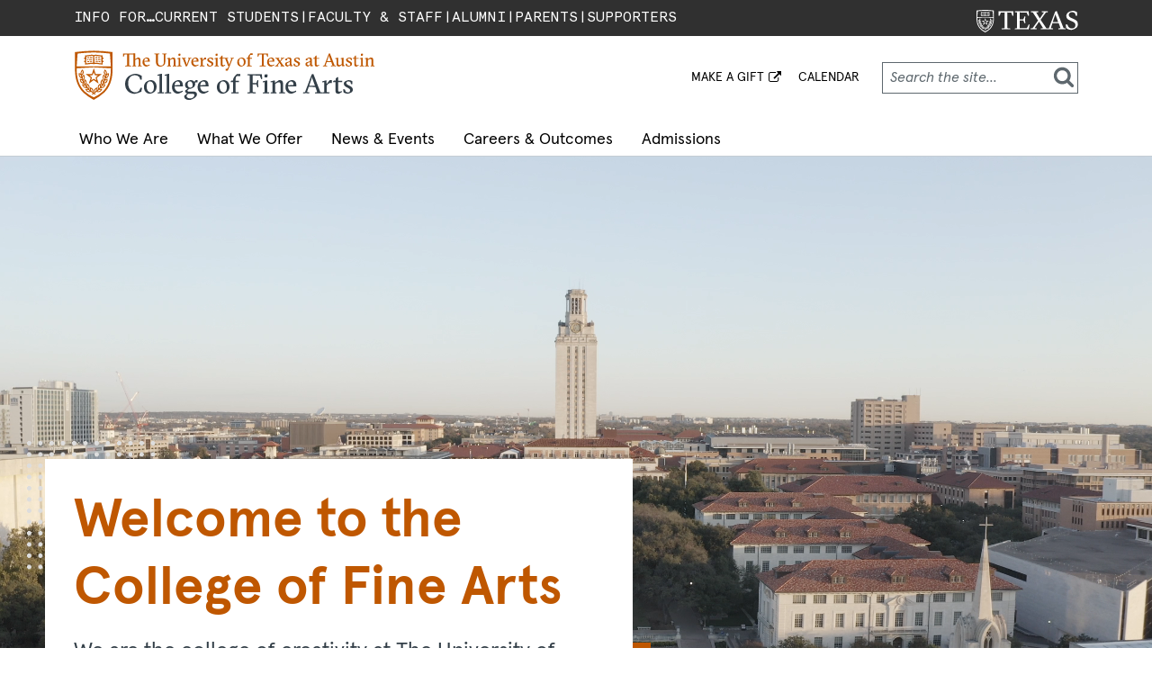

--- FILE ---
content_type: text/html; charset=UTF-8
request_url: https://finearts.utexas.edu/
body_size: 38475
content:
<!DOCTYPE html>
<html lang="en" dir="ltr" prefix="og: https://ogp.me/ns#">
  <head>
    <meta charset="utf-8" />
<meta name="geo.position" content="30.28601975, -97.7318481" />
<meta name="icbm" content="30.28601975, -97.7318481" />
<meta name="geo.region" content="US-TX" />
<link rel="shortlink" href="https://finearts.utexas.edu/" />
<link rel="canonical" href="https://finearts.utexas.edu/" />
<link rel="image_src" href="/themes/cofa/cofamain/images/cofa-texas-logo-1000.png" />
<meta property="og:site_name" content="College of Fine Arts - The University of Texas at Austin" />
<meta property="og:type" content="website" />
<meta property="og:url" content="https://finearts.utexas.edu/home" />
<meta property="og:title" content="Home" />
<meta property="og:image" content="https://finearts.utexas.edu/themes/cofa/cofamain/images/cofa-texas-logo-wide.png" />
<meta property="og:image:type" content="image/png" />
<meta property="og:image:width" content="1200" />
<meta property="og:image:height" content="630" />
<meta property="og:image:alt" content="College of Fine Arts" />
<meta property="og:updated_time" content="2025-11-06T17:23:35-06:00" />
<meta property="place:location:longitude" content="-97.7318481" />
<meta property="place:location:latitude" content="30.28601975" />
<meta property="og:street_address" content="2301 Trinity Street" />
<meta property="og:locality" content="Austin" />
<meta property="og:region" content="TX" />
<meta property="og:postal_code" content="78712" />
<meta property="og:country_name" content="USA" />
<meta property="og:phone_number" content="512-471-1655" />
<meta property="og:locale" content="en_US" />
<meta name="thumbnail" content="https://finearts.utexas.edu/themes/cofa/cofamain/images/cofa-texas-logo-1000.png" />
<meta name="Generator" content="Drupal 10 (https://www.drupal.org)" />
<meta name="MobileOptimized" content="width" />
<meta name="HandheldFriendly" content="true" />
<meta name="viewport" content="width=device-width, initial-scale=1.0" />
<meta name="utexas-utdk-version" content="3" />
<link rel="manifest" href="/site.webmanifest" />
<link rel="apple-touch-icon" sizes="180x180" href="/apple-touch-icon.png" />
<link rel="icon" sizes="16x16" href="/favicon.ico" />
<link rel="icon" sizes="32x32" href="/favicon-32x32.png" />
<link rel="icon" sizes="48x48" href="/favicon-48x48.png" />
<link rel="icon" sizes="150x150" href="/mstile-150x150.png" />
<link rel="icon" sizes="192x192" href="/android-chrome-192x192.png" />
<link rel="icon" sizes="512x512" href="/android-chrome-512x512.png" />
<link rel="mask-icon" sizes="400x400" href="/safari-pinned-tab.svg" color="#bf5700" />
<link rel="icon" href="/favicon.ico" type="image/vnd.microsoft.icon" />
<script>window.a2a_config=window.a2a_config||{};a2a_config.callbacks=[];a2a_config.overlays=[];a2a_config.templates={};a2a_config.icon_color = "#bf5700";</script>
<style>.block-addtoany h2.ut-headline { font-size: 1.25rem; float: left; margin-right: .5em; position:relative; margin-top: 7px; }
a.a2a_button_facebook { padding: 10px 8px 10px 8px !important; }
a.a2a_button_instagram { padding: 10px 8px 10px 8px !important; }
a.a2a_button_email { padding: 10px 8px 10px 8px !important; }
a.a2a_dd { padding: 10px 8px 10px 8px !important; }
.a2a_svg svg { background-color: initial; }</style>

    <title>Home | College of Fine Arts - The University of Texas at Austin</title>
    <link rel="stylesheet" media="all" href="/sites/default/files/css/css_tSfjih7zsr_rHaXbQtwPgJqSr1TAUfKJgdIEzShqWTs.css?delta=0&amp;language=en&amp;theme=cofamain&amp;include=[base64]" />
<link rel="stylesheet" media="all" href="/sites/default/files/css/css_nurvn17PT7wGEHaf6LDj5CpJESa1FeKmOHkckBsKcEc.css?delta=1&amp;language=en&amp;theme=cofamain&amp;include=[base64]" />

    <script type="application/json" data-drupal-selector="drupal-settings-json">{"path":{"baseUrl":"\/","pathPrefix":"","currentPath":"node\/150","currentPathIsAdmin":false,"isFront":true,"currentLanguage":"en"},"pluralDelimiter":"\u0003","suppressDeprecationErrors":true,"gtag":{"tagId":"","consentMode":false,"otherIds":[],"events":[],"additionalConfigInfo":[]},"ajaxPageState":{"libraries":"[base64]","theme":"cofamain","theme_token":null},"ajaxTrustedUrl":{"\/search\/google":true},"gtm":{"tagId":null,"settings":{"data_layer":"dataLayer","include_classes":false,"allowlist_classes":"","blocklist_classes":"","include_environment":false,"environment_id":"","environment_token":""},"tagIds":["GTM-WPVZ5N"]},"ambientVideo":{"ambientVideoUrl":{"249":"https:\/\/player.vimeo.com\/progressive_redirect\/playback\/901948829\/rendition\/2160p\/file.mp4?loc=external\u0026log_user=0\u0026signature=cfe9be7ed8e0bee8b444d39a89c87e4f1b6312ceaf79b2f6f497dfeeb5b2809e"},"ambientVideoFallback":{"249":"https:\/\/finearts.utexas.edu\/sites\/default\/files\/video-posters\/songs_in_the_skyspace_shawnlesure_20220828_photobyismaelquintanillaiii_0042.jpg"}},"googlePSE":{"language":"en","displayWatermark":0},"user":{"uid":0,"permissionsHash":"0dc6ee024a162a21cbf710905869ef1aa7f8c00d3d73f1f9af79d65331520333"}}</script>
<script src="/sites/default/files/js/js_yRrny04gOAMsf4qJ8O1jkcPXw6ppZIrJmA77E__JeRY.js?scope=header&amp;delta=0&amp;language=en&amp;theme=cofamain&amp;include=[base64]"></script>
<script src="/modules/contrib/google_tag/js/gtag.js?t8x3e2"></script>
<script src="/modules/contrib/google_tag/js/gtm.js?t8x3e2"></script>

  </head>
  <body class="front-page">
    <noscript><iframe src="https://www.googletagmanager.com/ns.html?id=GTM-WPVZ5N"
                  height="0" width="0" style="display:none;visibility:hidden"></iframe></noscript>

        <svg aria-hidden="true" style="position: absolute; width: 0; height: 0; overflow: hidden;" version="1.1" xmlns="http://www.w3.org/2000/svg" xmlns:xlink="http://www.w3.org/1999/xlink">
<defs>
<symbol id="ut-retweet" viewBox="0 0 30 28">
<title>retweet icon</title>
<path d="M20 23.5c0 0.266-0.234 0.5-0.5 0.5h-15c-0.578 0-0.5-0.609-0.5-1v-9h-3c-0.547 0-1-0.453-1-1 0-0.234 0.078-0.469 0.234-0.641l5-6c0.187-0.219 0.469-0.344 0.766-0.344s0.578 0.125 0.766 0.344l5 6c0.156 0.172 0.234 0.406 0.234 0.641 0 0.547-0.453 1-1 1h-3v6h9c0.141 0 0.297 0.063 0.391 0.172l2.5 3c0.063 0.094 0.109 0.219 0.109 0.328zM30 17c0 0.234-0.078 0.469-0.234 0.641l-5 6c-0.187 0.219-0.469 0.359-0.766 0.359s-0.578-0.141-0.766-0.359l-5-6c-0.156-0.172-0.234-0.406-0.234-0.641 0-0.547 0.453-1 1-1h3v-6h-9c-0.141 0-0.297-0.063-0.391-0.187l-2.5-3c-0.063-0.078-0.109-0.203-0.109-0.313 0-0.266 0.234-0.5 0.5-0.5h15c0.578 0 0.5 0.609 0.5 1v9h3c0.547 0 1 0.453 1 1z"></path>
</symbol>
<symbol id="ut-bullhorn" viewBox="0 0 28 28">
<title>bullhorn icon</title>
<path d="M26 10c1.109 0 2 0.891 2 2s-0.891 2-2 2v6c0 1.094-0.906 2-2 2-2.781-2.312-7.266-5.484-12.688-5.938-1.859 0.625-2.5 2.797-1.281 4.047-1.094 1.797 0.313 3.063 1.969 4.359-0.969 1.906-5 1.937-6.438 0.609-0.906-2.781-2.25-5.563-1.156-9.078h-1.906c-1.375 0-2.5-1.125-2.5-2.5v-3c0-1.375 1.125-2.5 2.5-2.5h7.5c6 0 11-3.5 14-6 1.094 0 2 0.906 2 2v6zM24 19.437v-14.906c-4.078 3.125-8.031 4.922-12 5.359v4.219c3.969 0.438 7.922 2.203 12 5.328z"></path>
</symbol>
<symbol id="ut-reply" viewBox="0 0 28 28">
<title>reply icon</title>
<path d="M28 17.5c0 2.188-1.094 5.047-1.984 7.047-0.172 0.359-0.344 0.859-0.578 1.188-0.109 0.156-0.219 0.266-0.438 0.266-0.313 0-0.5-0.25-0.5-0.547 0-0.25 0.063-0.531 0.078-0.781 0.047-0.641 0.078-1.281 0.078-1.922 0-7.453-4.422-8.75-11.156-8.75h-3.5v4c0 0.547-0.453 1-1 1-0.266 0-0.516-0.109-0.703-0.297l-8-8c-0.187-0.187-0.297-0.438-0.297-0.703s0.109-0.516 0.297-0.703l8-8c0.187-0.187 0.438-0.297 0.703-0.297 0.547 0 1 0.453 1 1v4h3.5c5.125 0 11.5 0.906 13.672 6.297 0.656 1.656 0.828 3.453 0.828 5.203z"></path>
</symbol>
<symbol id="ut-info" viewBox="0 0 10 28">
<title>info icon</title>
<path d="M10 21v2c0 0.547-0.453 1-1 1h-8c-0.547 0-1-0.453-1-1v-2c0-0.547 0.453-1 1-1h1v-6h-1c-0.547 0-1-0.453-1-1v-2c0-0.547 0.453-1 1-1h6c0.547 0 1 0.453 1 1v9h1c0.547 0 1 0.453 1 1zM8 3v3c0 0.547-0.453 1-1 1h-4c-0.547 0-1-0.453-1-1v-3c0-0.547 0.453-1 1-1h4c0.547 0 1 0.453 1 1z"></path>
</symbol>
<symbol id="ut-flickr" viewBox="0 0 24 28">
<title>flickr icon</title>
<path d="M19.5 2c2.484 0 4.5 2.016 4.5 4.5v15c0 2.484-2.016 4.5-4.5 4.5h-15c-2.484 0-4.5-2.016-4.5-4.5v-15c0-2.484 2.016-4.5 4.5-4.5h15zM10.906 14c0-1.828-1.484-3.313-3.313-3.313s-3.313 1.484-3.313 3.313 1.484 3.313 3.313 3.313 3.313-1.484 3.313-3.313zM19.719 14c0-1.828-1.484-3.313-3.313-3.313s-3.313 1.484-3.313 3.313 1.484 3.313 3.313 3.313 3.313-1.484 3.313-3.313z"></path>
</symbol>
<symbol id="ut-tumblr" viewBox="0 0 17 28">
<title>tumblr icon</title>
<path d="M14.75 20.766l1.25 3.703c-0.469 0.703-2.594 1.5-4.5 1.531-5.672 0.094-7.812-4.031-7.812-6.937v-8.5h-2.625v-3.359c3.938-1.422 4.891-4.984 5.109-7.016 0.016-0.125 0.125-0.187 0.187-0.187h3.813v6.625h5.203v3.937h-5.219v8.094c0 1.094 0.406 2.609 2.5 2.562 0.688-0.016 1.609-0.219 2.094-0.453z"></path>
</symbol>
<symbol id="ut-vimeo" viewBox="0 0 28 28">
<title>vimeo icon</title>
<path d="M26.703 8.094c-0.109 2.469-1.844 5.859-5.187 10.172-3.469 4.484-6.375 6.734-8.781 6.734-1.484 0-2.734-1.375-3.75-4.109-0.688-2.5-1.375-5.016-2.063-7.531-0.75-2.734-1.578-4.094-2.453-4.094-0.187 0-0.844 0.391-1.984 1.188l-1.203-1.531c1.25-1.109 2.484-2.234 3.719-3.313 1.656-1.469 2.922-2.203 3.766-2.281 1.984-0.187 3.187 1.156 3.656 4.047 0.484 3.125 0.844 5.078 1.031 5.828 0.578 2.594 1.188 3.891 1.875 3.891 0.531 0 1.328-0.828 2.406-2.516 1.062-1.687 1.625-2.969 1.703-3.844 0.141-1.453-0.422-2.172-1.703-2.172-0.609 0-1.234 0.141-1.891 0.406 1.25-4.094 3.641-6.078 7.172-5.969 2.609 0.078 3.844 1.781 3.687 5.094z"></path>
</symbol>
<symbol id="ut-reddit" viewBox="0 0 28 28">
<title>reddit icon</title>
<path d="M28 13.219c0 1.219-0.688 2.266-1.703 2.781 0.125 0.484 0.187 0.984 0.187 1.5 0 4.937-5.578 8.937-12.453 8.937-6.859 0-12.437-4-12.437-8.937 0-0.5 0.063-1 0.172-1.469-1.047-0.516-1.766-1.578-1.766-2.812 0-1.719 1.391-3.109 3.109-3.109 0.891 0 1.687 0.375 2.266 0.984 2.109-1.469 4.922-2.422 8.047-2.531l1.813-8.141c0.063-0.281 0.359-0.469 0.641-0.406l5.766 1.266c0.375-0.75 1.172-1.281 2.078-1.281 1.297 0 2.344 1.047 2.344 2.328 0 1.297-1.047 2.344-2.344 2.344-1.281 0-2.328-1.047-2.328-2.328l-5.219-1.156-1.625 7.375c3.141 0.094 5.984 1.031 8.109 2.5 0.562-0.594 1.359-0.953 2.234-0.953 1.719 0 3.109 1.391 3.109 3.109zM6.531 16.328c0 1.297 1.047 2.344 2.328 2.344 1.297 0 2.344-1.047 2.344-2.344 0-1.281-1.047-2.328-2.344-2.328-1.281 0-2.328 1.047-2.328 2.328zM19.187 21.875c0.234-0.234 0.234-0.578 0-0.812-0.219-0.219-0.578-0.219-0.797 0-0.938 0.953-2.953 1.281-4.391 1.281s-3.453-0.328-4.391-1.281c-0.219-0.219-0.578-0.219-0.797 0-0.234 0.219-0.234 0.578 0 0.812 1.484 1.484 4.344 1.594 5.187 1.594s3.703-0.109 5.187-1.594zM19.141 18.672c1.281 0 2.328-1.047 2.328-2.344 0-1.281-1.047-2.328-2.328-2.328-1.297 0-2.344 1.047-2.344 2.328 0 1.297 1.047 2.344 2.344 2.344z"></path>
</symbol>
<symbol id="ut-podcast" viewBox="0 0 24 28">
<title>podcast icon</title>
<path d="M15.531 18.625c0 1.031-0.109 2.063-0.266 3.078-0.234 1.625-0.469 3.297-0.859 4.891-0.281 1.141-1.344 1.406-2.375 1.406s-2.094-0.266-2.375-1.406c-0.391-1.594-0.625-3.266-0.859-4.891-0.156-1.016-0.266-2.047-0.266-3.078 0-2.109 1.703-2.625 3.5-2.625s3.5 0.516 3.5 2.625zM24 12c0 5.063-3.125 9.391-7.562 11.156-0.172 0.063-0.359-0.094-0.328-0.281 0.047-0.328 0.094-0.672 0.156-1.031 0.031-0.25 0.063-0.5 0.094-0.734 0.016-0.094 0.063-0.156 0.141-0.187 3.25-1.656 5.5-5.031 5.5-8.922 0-5.703-4.781-10.297-10.547-9.984-5.281 0.281-9.484 4.781-9.453 10.063 0.031 3.891 2.297 7.25 5.563 8.875 0.078 0.031 0.125 0.109 0.141 0.187 0.031 0.219 0.063 0.453 0.094 0.703 0.063 0.375 0.109 0.719 0.172 1.062 0.031 0.187-0.172 0.344-0.344 0.266-4.641-1.813-7.875-6.438-7.609-11.766 0.297-6.047 5.172-11 11.219-11.375 6.969-0.438 12.766 5.094 12.766 11.969zM15.531 11.5c0 1.937-1.563 3.5-3.5 3.5s-3.5-1.563-3.5-3.5 1.563-3.5 3.5-3.5 3.5 1.563 3.5 3.5zM20.031 12c0 2.578-1.234 4.891-3.125 6.344-0.156 0.125-0.375 0.016-0.406-0.187-0.047-0.438-0.172-0.953-0.453-1.437-0.063-0.094-0.047-0.219 0.047-0.313 1.188-1.094 1.937-2.656 1.937-4.406 0-3.531-3.078-6.359-6.687-5.969-2.766 0.313-5.016 2.594-5.281 5.375-0.203 1.969 0.578 3.781 1.906 5 0.094 0.094 0.109 0.219 0.047 0.313-0.281 0.484-0.406 1-0.453 1.453-0.031 0.187-0.25 0.297-0.406 0.172-1.937-1.5-3.172-3.859-3.125-6.516 0.094-4.156 3.469-7.625 7.609-7.812 4.594-0.219 8.391 3.437 8.391 7.984z"></path>
</symbol>
<symbol id="ut-angle-down" viewBox="0 0 18 28">
<title>angle-down icon</title>
<path d="M16.797 11.5c0 0.125-0.063 0.266-0.156 0.359l-7.281 7.281c-0.094 0.094-0.234 0.156-0.359 0.156s-0.266-0.063-0.359-0.156l-7.281-7.281c-0.094-0.094-0.156-0.234-0.156-0.359s0.063-0.266 0.156-0.359l0.781-0.781c0.094-0.094 0.219-0.156 0.359-0.156 0.125 0 0.266 0.063 0.359 0.156l6.141 6.141 6.141-6.141c0.094-0.094 0.234-0.156 0.359-0.156s0.266 0.063 0.359 0.156l0.781 0.781c0.094 0.094 0.156 0.234 0.156 0.359z"></path>
</symbol>
<symbol id="ut-angle-left" viewBox="0 0 11 28">
<title>angle-left icon</title>
<path d="M9.797 8.5c0 0.125-0.063 0.266-0.156 0.359l-6.141 6.141 6.141 6.141c0.094 0.094 0.156 0.234 0.156 0.359s-0.063 0.266-0.156 0.359l-0.781 0.781c-0.094 0.094-0.234 0.156-0.359 0.156s-0.266-0.063-0.359-0.156l-7.281-7.281c-0.094-0.094-0.156-0.234-0.156-0.359s0.063-0.266 0.156-0.359l7.281-7.281c0.094-0.094 0.234-0.156 0.359-0.156s0.266 0.063 0.359 0.156l0.781 0.781c0.094 0.094 0.156 0.219 0.156 0.359z"></path>
</symbol>
<symbol id="ut-angle-right" viewBox="0 0 9 28">
<title>angle-right icon</title>
<path d="M9.297 15c0 0.125-0.063 0.266-0.156 0.359l-7.281 7.281c-0.094 0.094-0.234 0.156-0.359 0.156s-0.266-0.063-0.359-0.156l-0.781-0.781c-0.094-0.094-0.156-0.219-0.156-0.359 0-0.125 0.063-0.266 0.156-0.359l6.141-6.141-6.141-6.141c-0.094-0.094-0.156-0.234-0.156-0.359s0.063-0.266 0.156-0.359l0.781-0.781c0.094-0.094 0.234-0.156 0.359-0.156s0.266 0.063 0.359 0.156l7.281 7.281c0.094 0.094 0.156 0.234 0.156 0.359z"></path>
</symbol>
<symbol id="ut-angle-up" viewBox="0 0 18 28">
<title>angle-up icon</title>
<path d="M16.797 18.5c0 0.125-0.063 0.266-0.156 0.359l-0.781 0.781c-0.094 0.094-0.219 0.156-0.359 0.156-0.125 0-0.266-0.063-0.359-0.156l-6.141-6.141-6.141 6.141c-0.094 0.094-0.234 0.156-0.359 0.156s-0.266-0.063-0.359-0.156l-0.781-0.781c-0.094-0.094-0.156-0.234-0.156-0.359s0.063-0.266 0.156-0.359l7.281-7.281c0.094-0.094 0.234-0.156 0.359-0.156s0.266 0.063 0.359 0.156l7.281 7.281c0.094 0.094 0.156 0.234 0.156 0.359z"></path>
</symbol>
<symbol id="ut-ban" viewBox="0 0 24 28">
<title>ban icon</title>
<path d="M20.5 13.953c0-1.703-0.5-3.281-1.359-4.609l-11.781 11.766c1.344 0.875 2.938 1.391 4.641 1.391 4.688 0 8.5-3.828 8.5-8.547zM4.891 18.625l11.797-11.781c-1.344-0.906-2.953-1.422-4.688-1.422-4.688 0-8.5 3.828-8.5 8.531 0 1.734 0.516 3.328 1.391 4.672zM24 13.953c0 6.656-5.375 12.047-12 12.047s-12-5.391-12-12.047c0-6.641 5.375-12.031 12-12.031s12 5.391 12 12.031z"></path>
</symbol>
<symbol id="ut-hamburger" viewBox="0 0 24 28">
<title>hamburger icon</title>
<path d="M24 21v2c0 0.547-0.453 1-1 1h-22c-0.547 0-1-0.453-1-1v-2c0-0.547 0.453-1 1-1h22c0.547 0 1 0.453 1 1zM24 13v2c0 0.547-0.453 1-1 1h-22c-0.547 0-1-0.453-1-1v-2c0-0.547 0.453-1 1-1h22c0.547 0 1 0.453 1 1zM24 5v2c0 0.547-0.453 1-1 1h-22c-0.547 0-1-0.453-1-1v-2c0-0.547 0.453-1 1-1h22c0.547 0 1 0.453 1 1z"></path>
</symbol>
<symbol id="ut-book" viewBox="0 0 26 28">
<title>book icon</title>
<path d="M25.609 7.469c0.391 0.562 0.5 1.297 0.281 2.016l-4.297 14.156c-0.391 1.328-1.766 2.359-3.109 2.359h-14.422c-1.594 0-3.297-1.266-3.875-2.891-0.25-0.703-0.25-1.391-0.031-1.984 0.031-0.313 0.094-0.625 0.109-1 0.016-0.25-0.125-0.453-0.094-0.641 0.063-0.375 0.391-0.641 0.641-1.062 0.469-0.781 1-2.047 1.172-2.859 0.078-0.297-0.078-0.641 0-0.906 0.078-0.297 0.375-0.516 0.531-0.797 0.422-0.719 0.969-2.109 1.047-2.844 0.031-0.328-0.125-0.688-0.031-0.938 0.109-0.359 0.453-0.516 0.688-0.828 0.375-0.516 1-2 1.094-2.828 0.031-0.266-0.125-0.531-0.078-0.812 0.063-0.297 0.438-0.609 0.688-0.969 0.656-0.969 0.781-3.109 2.766-2.547l-0.016 0.047c0.266-0.063 0.531-0.141 0.797-0.141h11.891c0.734 0 1.391 0.328 1.781 0.875 0.406 0.562 0.5 1.297 0.281 2.031l-4.281 14.156c-0.734 2.406-1.141 2.938-3.125 2.938h-13.578c-0.203 0-0.453 0.047-0.594 0.234-0.125 0.187-0.141 0.328-0.016 0.672 0.313 0.906 1.391 1.094 2.25 1.094h14.422c0.578 0 1.25-0.328 1.422-0.891l4.688-15.422c0.094-0.297 0.094-0.609 0.078-0.891 0.359 0.141 0.688 0.359 0.922 0.672zM8.984 7.5c-0.094 0.281 0.063 0.5 0.344 0.5h9.5c0.266 0 0.562-0.219 0.656-0.5l0.328-1c0.094-0.281-0.063-0.5-0.344-0.5h-9.5c-0.266 0-0.562 0.219-0.656 0.5zM7.688 11.5c-0.094 0.281 0.063 0.5 0.344 0.5h9.5c0.266 0 0.562-0.219 0.656-0.5l0.328-1c0.094-0.281-0.063-0.5-0.344-0.5h-9.5c-0.266 0-0.562 0.219-0.656 0.5z"></path>
</symbol>
<symbol id="ut-bookmark" viewBox="0 0 20 28">
<title>bookmark icon</title>
<path d="M18.188 2c0.234 0 0.469 0.047 0.688 0.141 0.688 0.266 1.125 0.906 1.125 1.609v20.141c0 0.703-0.438 1.344-1.125 1.609-0.219 0.094-0.453 0.125-0.688 0.125-0.484 0-0.938-0.172-1.297-0.5l-6.891-6.625-6.891 6.625c-0.359 0.328-0.812 0.516-1.297 0.516-0.234 0-0.469-0.047-0.688-0.141-0.688-0.266-1.125-0.906-1.125-1.609v-20.141c0-0.703 0.438-1.344 1.125-1.609 0.219-0.094 0.453-0.141 0.688-0.141h16.375z"></path>
</symbol>
<symbol id="ut-bug" viewBox="0 0 26 28">
<title>bug icon</title>
<path d="M25.5 15c0 0.547-0.453 1-1 1h-3.5c0 1.953-0.422 3.422-1.047 4.531l3.25 3.266c0.391 0.391 0.391 1.016 0 1.406-0.187 0.203-0.453 0.297-0.703 0.297s-0.516-0.094-0.703-0.297l-3.094-3.078s-2.047 1.875-4.703 1.875v-14h-2v14c-2.828 0-4.891-2.063-4.891-2.063l-2.859 3.234c-0.203 0.219-0.469 0.328-0.75 0.328-0.234 0-0.469-0.078-0.672-0.25-0.406-0.375-0.438-1-0.078-1.422l3.156-3.547c-0.547-1.078-0.906-2.469-0.906-4.281h-3.5c-0.547 0-1-0.453-1-1s0.453-1 1-1h3.5v-4.594l-2.703-2.703c-0.391-0.391-0.391-1.016 0-1.406s1.016-0.391 1.406 0l2.703 2.703h13.188l2.703-2.703c0.391-0.391 1.016-0.391 1.406 0s0.391 1.016 0 1.406l-2.703 2.703v4.594h3.5c0.547 0 1 0.453 1 1zM18 6h-10c0-2.766 2.234-5 5-5s5 2.234 5 5z"></path>
</symbol>
<symbol id="ut-caret-down" viewBox="0 0 16 28">
<title>caret-down icon</title>
<path d="M16 11c0 0.266-0.109 0.516-0.297 0.703l-7 7c-0.187 0.187-0.438 0.297-0.703 0.297s-0.516-0.109-0.703-0.297l-7-7c-0.187-0.187-0.297-0.438-0.297-0.703 0-0.547 0.453-1 1-1h14c0.547 0 1 0.453 1 1z"></path>
</symbol>
<symbol id="ut-caret-left" viewBox="0 0 11 28">
<title>caret-left icon</title>
<path d="M10 7v14c0 0.547-0.453 1-1 1-0.266 0-0.516-0.109-0.703-0.297l-7-7c-0.187-0.187-0.297-0.438-0.297-0.703s0.109-0.516 0.297-0.703l7-7c0.187-0.187 0.438-0.297 0.703-0.297 0.547 0 1 0.453 1 1z"></path>
</symbol>
<symbol id="ut-caret-right" viewBox="0 0 9 28">
<title>caret-right icon</title>
<path d="M9 14c0 0.266-0.109 0.516-0.297 0.703l-7 7c-0.187 0.187-0.438 0.297-0.703 0.297-0.547 0-1-0.453-1-1v-14c0-0.547 0.453-1 1-1 0.266 0 0.516 0.109 0.703 0.297l7 7c0.187 0.187 0.297 0.438 0.297 0.703z"></path>
</symbol>
<symbol id="ut-caret-up" viewBox="0 0 16 28">
<title>caret-up icon</title>
<path d="M16 19c0 0.547-0.453 1-1 1h-14c-0.547 0-1-0.453-1-1 0-0.266 0.109-0.516 0.297-0.703l7-7c0.187-0.187 0.438-0.297 0.703-0.297s0.516 0.109 0.703 0.297l7 7c0.187 0.187 0.297 0.438 0.297 0.703z"></path>
</symbol>
<symbol id="ut-chain" viewBox="0 0 26 28">
<title>chain icon</title>
<path d="M22.75 19c0-0.406-0.156-0.781-0.438-1.062l-3.25-3.25c-0.281-0.281-0.672-0.438-1.062-0.438-0.453 0-0.812 0.172-1.125 0.5 0.516 0.516 1.125 0.953 1.125 1.75 0 0.828-0.672 1.5-1.5 1.5-0.797 0-1.234-0.609-1.75-1.125-0.328 0.313-0.516 0.672-0.516 1.141 0 0.391 0.156 0.781 0.438 1.062l3.219 3.234c0.281 0.281 0.672 0.422 1.062 0.422s0.781-0.141 1.062-0.406l2.297-2.281c0.281-0.281 0.438-0.656 0.438-1.047zM11.766 7.984c0-0.391-0.156-0.781-0.438-1.062l-3.219-3.234c-0.281-0.281-0.672-0.438-1.062-0.438s-0.781 0.156-1.062 0.422l-2.297 2.281c-0.281 0.281-0.438 0.656-0.438 1.047 0 0.406 0.156 0.781 0.438 1.062l3.25 3.25c0.281 0.281 0.672 0.422 1.062 0.422 0.453 0 0.812-0.156 1.125-0.484-0.516-0.516-1.125-0.953-1.125-1.75 0-0.828 0.672-1.5 1.5-1.5 0.797 0 1.234 0.609 1.75 1.125 0.328-0.313 0.516-0.672 0.516-1.141zM25.75 19c0 1.188-0.484 2.344-1.328 3.172l-2.297 2.281c-0.844 0.844-1.984 1.297-3.172 1.297-1.203 0-2.344-0.469-3.187-1.328l-3.219-3.234c-0.844-0.844-1.297-1.984-1.297-3.172 0-1.234 0.5-2.406 1.375-3.266l-1.375-1.375c-0.859 0.875-2.016 1.375-3.25 1.375-1.188 0-2.344-0.469-3.187-1.313l-3.25-3.25c-0.859-0.859-1.313-1.984-1.313-3.187 0-1.188 0.484-2.344 1.328-3.172l2.297-2.281c0.844-0.844 1.984-1.297 3.172-1.297 1.203 0 2.344 0.469 3.187 1.328l3.219 3.234c0.844 0.844 1.297 1.984 1.297 3.172 0 1.234-0.5 2.406-1.375 3.266l1.375 1.375c0.859-0.875 2.016-1.375 3.25-1.375 1.188 0 2.344 0.469 3.187 1.313l3.25 3.25c0.859 0.859 1.313 1.984 1.313 3.187z"></path>
</symbol>
<symbol id="ut-check" viewBox="0 0 28 28">
<title>check icon</title>
<path d="M26.109 8.844c0 0.391-0.156 0.781-0.438 1.062l-13.438 13.438c-0.281 0.281-0.672 0.438-1.062 0.438s-0.781-0.156-1.062-0.438l-7.781-7.781c-0.281-0.281-0.438-0.672-0.438-1.062s0.156-0.781 0.438-1.062l2.125-2.125c0.281-0.281 0.672-0.438 1.062-0.438s0.781 0.156 1.062 0.438l4.594 4.609 10.25-10.266c0.281-0.281 0.672-0.438 1.062-0.438s0.781 0.156 1.062 0.438l2.125 2.125c0.281 0.281 0.438 0.672 0.438 1.062z"></path>
</symbol>
<symbol id="ut-check-circle" viewBox="0 0 24 28">
<title>check-circle icon</title>
<path d="M20.062 11.469c0-0.266-0.094-0.531-0.281-0.719l-1.422-1.406c-0.187-0.187-0.438-0.297-0.703-0.297s-0.516 0.109-0.703 0.297l-6.375 6.359-3.531-3.531c-0.187-0.187-0.438-0.297-0.703-0.297s-0.516 0.109-0.703 0.297l-1.422 1.406c-0.187 0.187-0.281 0.453-0.281 0.719s0.094 0.516 0.281 0.703l5.656 5.656c0.187 0.187 0.453 0.297 0.703 0.297 0.266 0 0.531-0.109 0.719-0.297l8.484-8.484c0.187-0.187 0.281-0.438 0.281-0.703zM24 14c0 6.625-5.375 12-12 12s-12-5.375-12-12 5.375-12 12-12 12 5.375 12 12z"></path>
</symbol>
<symbol id="ut-chevron-down" viewBox="0 0 28 28">
<title>chevron-down icon</title>
<path d="M26.297 12.625l-11.594 11.578c-0.391 0.391-1.016 0.391-1.406 0l-11.594-11.578c-0.391-0.391-0.391-1.031 0-1.422l2.594-2.578c0.391-0.391 1.016-0.391 1.406 0l8.297 8.297 8.297-8.297c0.391-0.391 1.016-0.391 1.406 0l2.594 2.578c0.391 0.391 0.391 1.031 0 1.422z"></path>
</symbol>
<symbol id="ut-chevron-left" viewBox="0 0 21 28">
<title>chevron-left icon</title>
<path d="M18.297 4.703l-8.297 8.297 8.297 8.297c0.391 0.391 0.391 1.016 0 1.406l-2.594 2.594c-0.391 0.391-1.016 0.391-1.406 0l-11.594-11.594c-0.391-0.391-0.391-1.016 0-1.406l11.594-11.594c0.391-0.391 1.016-0.391 1.406 0l2.594 2.594c0.391 0.391 0.391 1.016 0 1.406z"></path>
</symbol>
<symbol id="ut-chevron-right" viewBox="0 0 19 28">
<title>chevron-right icon</title>
<path d="M17.297 13.703l-11.594 11.594c-0.391 0.391-1.016 0.391-1.406 0l-2.594-2.594c-0.391-0.391-0.391-1.016 0-1.406l8.297-8.297-8.297-8.297c-0.391-0.391-0.391-1.016 0-1.406l2.594-2.594c0.391-0.391 1.016-0.391 1.406 0l11.594 11.594c0.391 0.391 0.391 1.016 0 1.406z"></path>
</symbol>
<symbol id="ut-chevron-up" viewBox="0 0 28 28">
<title>chevron-up icon</title>
<path d="M26.297 20.797l-2.594 2.578c-0.391 0.391-1.016 0.391-1.406 0l-8.297-8.297-8.297 8.297c-0.391 0.391-1.016 0.391-1.406 0l-2.594-2.578c-0.391-0.391-0.391-1.031 0-1.422l11.594-11.578c0.391-0.391 1.016-0.391 1.406 0l11.594 11.578c0.391 0.391 0.391 1.031 0 1.422z"></path>
</symbol>
<symbol id="ut-circle" viewBox="0 0 24 28">
<title>circle icon</title>
<path d="M24 14c0 6.625-5.375 12-12 12s-12-5.375-12-12 5.375-12 12-12 12 5.375 12 12z"></path>
</symbol>
<symbol id="ut-circle-o" viewBox="0 0 24 28">
<title>circle-o icon</title>
<path d="M12 5.5c-4.688 0-8.5 3.813-8.5 8.5s3.813 8.5 8.5 8.5 8.5-3.813 8.5-8.5-3.813-8.5-8.5-8.5zM24 14c0 6.625-5.375 12-12 12s-12-5.375-12-12 5.375-12 12-12v0c6.625 0 12 5.375 12 12z"></path>
</symbol>
<symbol id="ut-clone" viewBox="0 0 28 28">
<title>clone icon</title>
<path d="M26 25.5v-17c0-0.266-0.234-0.5-0.5-0.5h-17c-0.266 0-0.5 0.234-0.5 0.5v17c0 0.266 0.234 0.5 0.5 0.5h17c0.266 0 0.5-0.234 0.5-0.5zM28 8.5v17c0 1.375-1.125 2.5-2.5 2.5h-17c-1.375 0-2.5-1.125-2.5-2.5v-17c0-1.375 1.125-2.5 2.5-2.5h17c1.375 0 2.5 1.125 2.5 2.5zM22 2.5v2.5h-2v-2.5c0-0.266-0.234-0.5-0.5-0.5h-17c-0.266 0-0.5 0.234-0.5 0.5v17c0 0.266 0.234 0.5 0.5 0.5h2.5v2h-2.5c-1.375 0-2.5-1.125-2.5-2.5v-17c0-1.375 1.125-2.5 2.5-2.5h17c1.375 0 2.5 1.125 2.5 2.5z"></path>
</symbol>
<symbol id="ut-close" viewBox="0 0 22 28">
<title>close icon</title>
<path d="M20.281 20.656c0 0.391-0.156 0.781-0.438 1.062l-2.125 2.125c-0.281 0.281-0.672 0.438-1.062 0.438s-0.781-0.156-1.062-0.438l-4.594-4.594-4.594 4.594c-0.281 0.281-0.672 0.438-1.062 0.438s-0.781-0.156-1.062-0.438l-2.125-2.125c-0.281-0.281-0.438-0.672-0.438-1.062s0.156-0.781 0.438-1.062l4.594-4.594-4.594-4.594c-0.281-0.281-0.438-0.672-0.438-1.062s0.156-0.781 0.438-1.062l2.125-2.125c0.281-0.281 0.672-0.438 1.062-0.438s0.781 0.156 1.062 0.438l4.594 4.594 4.594-4.594c0.281-0.281 0.672-0.438 1.062-0.438s0.781 0.156 1.062 0.438l2.125 2.125c0.281 0.281 0.438 0.672 0.438 1.062s-0.156 0.781-0.438 1.062l-4.594 4.594 4.594 4.594c0.281 0.281 0.438 0.672 0.438 1.062z"></path>
</symbol>
<symbol id="ut-download-cloud" viewBox="0 0 30 28">
<title>download-cloud icon</title>
<path d="M20 14.5c0-0.281-0.219-0.5-0.5-0.5h-3.5v-5.5c0-0.266-0.234-0.5-0.5-0.5h-3c-0.266 0-0.5 0.234-0.5 0.5v5.5h-3.5c-0.281 0-0.5 0.234-0.5 0.5 0 0.125 0.047 0.266 0.141 0.359l5.5 5.5c0.094 0.094 0.219 0.141 0.359 0.141 0.125 0 0.266-0.047 0.359-0.141l5.484-5.484c0.094-0.109 0.156-0.234 0.156-0.375zM30 18c0 3.313-2.688 6-6 6h-17c-3.859 0-7-3.141-7-7 0-2.719 1.578-5.187 4.031-6.328-0.016-0.234-0.031-0.453-0.031-0.672 0-4.422 3.578-8 8-8 3.25 0 6.172 1.969 7.406 4.969 0.719-0.625 1.641-0.969 2.594-0.969 2.203 0 4 1.797 4 4 0 0.766-0.219 1.516-0.641 2.156 2.719 0.641 4.641 3.063 4.641 5.844z"></path>
</symbol>
<symbol id="ut-code" viewBox="0 0 30 28">
<title>code icon</title>
<path d="M9.641 21.859l-0.781 0.781c-0.203 0.203-0.516 0.203-0.719 0l-7.281-7.281c-0.203-0.203-0.203-0.516 0-0.719l7.281-7.281c0.203-0.203 0.516-0.203 0.719 0l0.781 0.781c0.203 0.203 0.203 0.516 0 0.719l-6.141 6.141 6.141 6.141c0.203 0.203 0.203 0.516 0 0.719zM18.875 5.187l-5.828 20.172c-0.078 0.266-0.359 0.422-0.609 0.344l-0.969-0.266c-0.266-0.078-0.422-0.359-0.344-0.625l5.828-20.172c0.078-0.266 0.359-0.422 0.609-0.344l0.969 0.266c0.266 0.078 0.422 0.359 0.344 0.625zM29.141 15.359l-7.281 7.281c-0.203 0.203-0.516 0.203-0.719 0l-0.781-0.781c-0.203-0.203-0.203-0.516 0-0.719l6.141-6.141-6.141-6.141c-0.203-0.203-0.203-0.516 0-0.719l0.781-0.781c0.203-0.203 0.516-0.203 0.719 0l7.281 7.281c0.203 0.203 0.203 0.516 0 0.719z"></path>
</symbol>
<symbol id="ut-download" viewBox="0 0 26 28">
<title>download icon</title>
<path d="M20 21c0-0.547-0.453-1-1-1s-1 0.453-1 1 0.453 1 1 1 1-0.453 1-1zM24 21c0-0.547-0.453-1-1-1s-1 0.453-1 1 0.453 1 1 1 1-0.453 1-1zM26 17.5v5c0 0.828-0.672 1.5-1.5 1.5h-23c-0.828 0-1.5-0.672-1.5-1.5v-5c0-0.828 0.672-1.5 1.5-1.5h7.266l2.109 2.125c0.578 0.562 1.328 0.875 2.125 0.875s1.547-0.313 2.125-0.875l2.125-2.125h7.25c0.828 0 1.5 0.672 1.5 1.5zM20.922 8.609c0.156 0.375 0.078 0.812-0.219 1.094l-7 7c-0.187 0.203-0.453 0.297-0.703 0.297s-0.516-0.094-0.703-0.297l-7-7c-0.297-0.281-0.375-0.719-0.219-1.094 0.156-0.359 0.516-0.609 0.922-0.609h4v-7c0-0.547 0.453-1 1-1h4c0.547 0 1 0.453 1 1v7h4c0.406 0 0.766 0.25 0.922 0.609z"></path>
</symbol>
<symbol id="ut-ellipsis" viewBox="0 0 22 28">
<title>ellipsis icon</title>
<path d="M6 11.5v3c0 0.828-0.672 1.5-1.5 1.5h-3c-0.828 0-1.5-0.672-1.5-1.5v-3c0-0.828 0.672-1.5 1.5-1.5h3c0.828 0 1.5 0.672 1.5 1.5zM14 11.5v3c0 0.828-0.672 1.5-1.5 1.5h-3c-0.828 0-1.5-0.672-1.5-1.5v-3c0-0.828 0.672-1.5 1.5-1.5h3c0.828 0 1.5 0.672 1.5 1.5zM22 11.5v3c0 0.828-0.672 1.5-1.5 1.5h-3c-0.828 0-1.5-0.672-1.5-1.5v-3c0-0.828 0.672-1.5 1.5-1.5h3c0.828 0 1.5 0.672 1.5 1.5z"></path>
</symbol>
<symbol id="ut-envelope" viewBox="0 0 28 28">
<title>envelope icon</title>
<path d="M28 11.094v12.406c0 1.375-1.125 2.5-2.5 2.5h-23c-1.375 0-2.5-1.125-2.5-2.5v-12.406c0.469 0.516 1 0.969 1.578 1.359 2.594 1.766 5.219 3.531 7.766 5.391 1.313 0.969 2.938 2.156 4.641 2.156h0.031c1.703 0 3.328-1.188 4.641-2.156 2.547-1.844 5.172-3.625 7.781-5.391 0.562-0.391 1.094-0.844 1.563-1.359zM28 6.5c0 1.75-1.297 3.328-2.672 4.281-2.438 1.687-4.891 3.375-7.313 5.078-1.016 0.703-2.734 2.141-4 2.141h-0.031c-1.266 0-2.984-1.437-4-2.141-2.422-1.703-4.875-3.391-7.297-5.078-1.109-0.75-2.688-2.516-2.688-3.938 0-1.531 0.828-2.844 2.5-2.844h23c1.359 0 2.5 1.125 2.5 2.5z"></path>
</symbol>
<symbol id="ut-warning" viewBox="0 0 28 28">
<title>warning icon</title>
<path d="M16 21.484v-2.969c0-0.281-0.219-0.516-0.5-0.516h-3c-0.281 0-0.5 0.234-0.5 0.516v2.969c0 0.281 0.219 0.516 0.5 0.516h3c0.281 0 0.5-0.234 0.5-0.516zM15.969 15.641l0.281-7.172c0-0.094-0.047-0.219-0.156-0.297-0.094-0.078-0.234-0.172-0.375-0.172h-3.437c-0.141 0-0.281 0.094-0.375 0.172-0.109 0.078-0.156 0.234-0.156 0.328l0.266 7.141c0 0.203 0.234 0.359 0.531 0.359h2.891c0.281 0 0.516-0.156 0.531-0.359zM15.75 1.047l12 22c0.344 0.609 0.328 1.359-0.031 1.969s-1.016 0.984-1.719 0.984h-24c-0.703 0-1.359-0.375-1.719-0.984s-0.375-1.359-0.031-1.969l12-22c0.344-0.641 1.016-1.047 1.75-1.047s1.406 0.406 1.75 1.047z"></path>
</symbol>
<symbol id="ut-external-link" viewBox="0 0 28 28">
<title>external-link icon</title>
<path d="M22 14.5v5c0 2.484-2.016 4.5-4.5 4.5h-13c-2.484 0-4.5-2.016-4.5-4.5v-13c0-2.484 2.016-4.5 4.5-4.5h11c0.281 0 0.5 0.219 0.5 0.5v1c0 0.281-0.219 0.5-0.5 0.5h-11c-1.375 0-2.5 1.125-2.5 2.5v13c0 1.375 1.125 2.5 2.5 2.5h13c1.375 0 2.5-1.125 2.5-2.5v-5c0-0.281 0.219-0.5 0.5-0.5h1c0.281 0 0.5 0.219 0.5 0.5zM28 1v8c0 0.547-0.453 1-1 1-0.266 0-0.516-0.109-0.703-0.297l-2.75-2.75-10.187 10.187c-0.094 0.094-0.234 0.156-0.359 0.156s-0.266-0.063-0.359-0.156l-1.781-1.781c-0.094-0.094-0.156-0.234-0.156-0.359s0.063-0.266 0.156-0.359l10.187-10.187-2.75-2.75c-0.187-0.187-0.297-0.438-0.297-0.703 0-0.547 0.453-1 1-1h8c0.547 0 1 0.453 1 1z"></path>
</symbol>
<symbol id="ut-eye" viewBox="0 0 28 28">
<title>eye icon</title>
<path d="M26 15c-1.484-2.297-3.516-4.266-5.953-5.516 0.625 1.062 0.953 2.281 0.953 3.516 0 3.859-3.141 7-7 7s-7-3.141-7-7c0-1.234 0.328-2.453 0.953-3.516-2.438 1.25-4.469 3.219-5.953 5.516 2.672 4.125 6.984 7 12 7s9.328-2.875 12-7zM14.75 9c0-0.406-0.344-0.75-0.75-0.75-2.609 0-4.75 2.141-4.75 4.75 0 0.406 0.344 0.75 0.75 0.75s0.75-0.344 0.75-0.75c0-1.781 1.469-3.25 3.25-3.25 0.406 0 0.75-0.344 0.75-0.75zM28 15c0 0.391-0.125 0.75-0.313 1.078-2.875 4.734-8.141 7.922-13.687 7.922s-10.813-3.203-13.687-7.922c-0.187-0.328-0.313-0.688-0.313-1.078s0.125-0.75 0.313-1.078c2.875-4.719 8.141-7.922 13.687-7.922s10.813 3.203 13.687 7.922c0.187 0.328 0.313 0.688 0.313 1.078z"></path>
</symbol>
<symbol id="ut-eye-slash" viewBox="0 0 28 28">
<title>eye-slash icon</title>
<path d="M8.672 20.859l1.219-2.203c-1.813-1.313-2.891-3.422-2.891-5.656 0-1.234 0.328-2.453 0.953-3.516-2.438 1.25-4.469 3.219-5.953 5.516 1.625 2.516 3.922 4.625 6.672 5.859zM14.75 9c0-0.406-0.344-0.75-0.75-0.75-2.609 0-4.75 2.141-4.75 4.75 0 0.406 0.344 0.75 0.75 0.75s0.75-0.344 0.75-0.75c0-1.797 1.469-3.25 3.25-3.25 0.406 0 0.75-0.344 0.75-0.75zM20.422 6.016c0 0.031 0 0.109-0.016 0.141-3.297 5.891-6.563 11.813-9.859 17.703l-0.766 1.391c-0.094 0.156-0.266 0.25-0.438 0.25-0.281 0-1.766-0.906-2.094-1.094-0.156-0.094-0.25-0.25-0.25-0.438 0-0.25 0.531-1.094 0.688-1.359-3.031-1.375-5.578-3.719-7.375-6.531-0.203-0.313-0.313-0.688-0.313-1.078 0-0.375 0.109-0.766 0.313-1.078 3.094-4.75 7.922-7.922 13.687-7.922 0.938 0 1.891 0.094 2.812 0.266l0.844-1.516c0.094-0.156 0.25-0.25 0.438-0.25 0.281 0 1.75 0.906 2.078 1.094 0.156 0.094 0.25 0.25 0.25 0.422zM21 13c0 2.906-1.797 5.5-4.5 6.531l4.375-7.844c0.078 0.438 0.125 0.875 0.125 1.313zM28 15c0 0.406-0.109 0.734-0.313 1.078-0.484 0.797-1.094 1.563-1.703 2.266-3.063 3.516-7.281 5.656-11.984 5.656l1.156-2.063c4.547-0.391 8.406-3.156 10.844-6.937-1.156-1.797-2.641-3.375-4.406-4.594l0.984-1.75c1.937 1.297 3.891 3.25 5.109 5.266 0.203 0.344 0.313 0.672 0.313 1.078z"></path>
</symbol>
<symbol id="ut-facebook" viewBox="0 0 16 28">
<title>facebook icon</title>
<path d="M14.984 0.187v4.125h-2.453c-1.922 0-2.281 0.922-2.281 2.25v2.953h4.578l-0.609 4.625h-3.969v11.859h-4.781v-11.859h-3.984v-4.625h3.984v-3.406c0-3.953 2.422-6.109 5.953-6.109 1.687 0 3.141 0.125 3.563 0.187z"></path>
</symbol>
<symbol id="ut-github" viewBox="0 0 26 28">
<title>github icon</title>
<path d="M10 19c0 1.141-0.594 3-2 3s-2-1.859-2-3 0.594-3 2-3 2 1.859 2 3zM20 19c0 1.141-0.594 3-2 3s-2-1.859-2-3 0.594-3 2-3 2 1.859 2 3zM22.5 19c0-2.391-1.453-4.5-4-4.5-1.031 0-2.016 0.187-3.047 0.328-0.812 0.125-1.625 0.172-2.453 0.172s-1.641-0.047-2.453-0.172c-1.016-0.141-2.016-0.328-3.047-0.328-2.547 0-4 2.109-4 4.5 0 4.781 4.375 5.516 8.188 5.516h2.625c3.813 0 8.188-0.734 8.188-5.516zM26 16.25c0 1.734-0.172 3.578-0.953 5.172-2.063 4.172-7.734 4.578-11.797 4.578-4.125 0-10.141-0.359-12.281-4.578-0.797-1.578-0.969-3.437-0.969-5.172 0-2.281 0.625-4.438 2.125-6.188-0.281-0.859-0.422-1.766-0.422-2.656 0-1.172 0.266-2.344 0.797-3.406 2.469 0 4.047 1.078 5.922 2.547 1.578-0.375 3.203-0.547 4.828-0.547 1.469 0 2.953 0.156 4.375 0.5 1.859-1.453 3.437-2.5 5.875-2.5 0.531 1.062 0.797 2.234 0.797 3.406 0 0.891-0.141 1.781-0.422 2.625 1.5 1.766 2.125 3.938 2.125 6.219z"></path>
</symbol>
<symbol id="ut-google-plus" viewBox="0 0 36 28">
<title>google-plus icon</title>
<path d="M22.453 14.266c0 6.547-4.391 11.188-11 11.188-6.328 0-11.453-5.125-11.453-11.453s5.125-11.453 11.453-11.453c3.094 0 5.672 1.125 7.672 3l-3.109 2.984c-0.844-0.812-2.328-1.766-4.562-1.766-3.906 0-7.094 3.234-7.094 7.234s3.187 7.234 7.094 7.234c4.531 0 6.234-3.266 6.5-4.937h-6.5v-3.938h10.813c0.109 0.578 0.187 1.156 0.187 1.906zM36 12.359v3.281h-3.266v3.266h-3.281v-3.266h-3.266v-3.281h3.266v-3.266h3.281v3.266h3.266z"></path>
</symbol>
<symbol id="ut-heart" viewBox="0 0 28 28">
<title>heart icon</title>
<path d="M14 26c-0.25 0-0.5-0.094-0.688-0.281l-9.75-9.406c-0.125-0.109-3.563-3.25-3.563-7 0-4.578 2.797-7.313 7.469-7.313 2.734 0 5.297 2.156 6.531 3.375 1.234-1.219 3.797-3.375 6.531-3.375 4.672 0 7.469 2.734 7.469 7.313 0 3.75-3.437 6.891-3.578 7.031l-9.734 9.375c-0.187 0.187-0.438 0.281-0.688 0.281z"></path>
</symbol>
<symbol id="ut-heart-o" viewBox="0 0 28 28">
<title>heart-o icon</title>
<path d="M26 9.312c0-4.391-2.969-5.313-5.469-5.313-2.328 0-4.953 2.516-5.766 3.484-0.375 0.453-1.156 0.453-1.531 0-0.812-0.969-3.437-3.484-5.766-3.484-2.5 0-5.469 0.922-5.469 5.313 0 2.859 2.891 5.516 2.922 5.547l9.078 8.75 9.063-8.734c0.047-0.047 2.938-2.703 2.938-5.563zM28 9.312c0 3.75-3.437 6.891-3.578 7.031l-9.734 9.375c-0.187 0.187-0.438 0.281-0.688 0.281s-0.5-0.094-0.688-0.281l-9.75-9.406c-0.125-0.109-3.563-3.25-3.563-7 0-4.578 2.797-7.313 7.469-7.313 2.734 0 5.297 2.156 6.531 3.375 1.234-1.219 3.797-3.375 6.531-3.375 4.672 0 7.469 2.734 7.469 7.313z"></path>
</symbol>
<symbol id="ut-home" viewBox="0 0 26 28">
<title>home icon</title>
<path d="M22 15.5v7.5c0 0.547-0.453 1-1 1h-6v-6h-4v6h-6c-0.547 0-1-0.453-1-1v-7.5c0-0.031 0.016-0.063 0.016-0.094l8.984-7.406 8.984 7.406c0.016 0.031 0.016 0.063 0.016 0.094zM25.484 14.422l-0.969 1.156c-0.078 0.094-0.203 0.156-0.328 0.172h-0.047c-0.125 0-0.234-0.031-0.328-0.109l-10.813-9.016-10.813 9.016c-0.109 0.078-0.234 0.125-0.375 0.109-0.125-0.016-0.25-0.078-0.328-0.172l-0.969-1.156c-0.172-0.203-0.141-0.531 0.063-0.703l11.234-9.359c0.656-0.547 1.719-0.547 2.375 0l3.813 3.187v-3.047c0-0.281 0.219-0.5 0.5-0.5h3c0.281 0 0.5 0.219 0.5 0.5v6.375l3.422 2.844c0.203 0.172 0.234 0.5 0.063 0.703z"></path>
</symbol>
<symbol id="ut-info-circle" viewBox="0 0 24 28">
<title>info-circle icon</title>
<path d="M16 21.5v-2.5c0-0.281-0.219-0.5-0.5-0.5h-1.5v-8c0-0.281-0.219-0.5-0.5-0.5h-5c-0.281 0-0.5 0.219-0.5 0.5v2.5c0 0.281 0.219 0.5 0.5 0.5h1.5v5h-1.5c-0.281 0-0.5 0.219-0.5 0.5v2.5c0 0.281 0.219 0.5 0.5 0.5h7c0.281 0 0.5-0.219 0.5-0.5zM14 7.5v-2.5c0-0.281-0.219-0.5-0.5-0.5h-3c-0.281 0-0.5 0.219-0.5 0.5v2.5c0 0.281 0.219 0.5 0.5 0.5h3c0.281 0 0.5-0.219 0.5-0.5zM24 14c0 6.625-5.375 12-12 12s-12-5.375-12-12 5.375-12 12-12 12 5.375 12 12z"></path>
</symbol>
<symbol id="ut-instagram" viewBox="0 0 24 28">
<title>instagram icon</title>
<path d="M16 14c0-2.203-1.797-4-4-4s-4 1.797-4 4 1.797 4 4 4 4-1.797 4-4zM18.156 14c0 3.406-2.75 6.156-6.156 6.156s-6.156-2.75-6.156-6.156 2.75-6.156 6.156-6.156 6.156 2.75 6.156 6.156zM19.844 7.594c0 0.797-0.641 1.437-1.437 1.437s-1.437-0.641-1.437-1.437 0.641-1.437 1.437-1.437 1.437 0.641 1.437 1.437zM12 4.156c-1.75 0-5.5-0.141-7.078 0.484-0.547 0.219-0.953 0.484-1.375 0.906s-0.688 0.828-0.906 1.375c-0.625 1.578-0.484 5.328-0.484 7.078s-0.141 5.5 0.484 7.078c0.219 0.547 0.484 0.953 0.906 1.375s0.828 0.688 1.375 0.906c1.578 0.625 5.328 0.484 7.078 0.484s5.5 0.141 7.078-0.484c0.547-0.219 0.953-0.484 1.375-0.906s0.688-0.828 0.906-1.375c0.625-1.578 0.484-5.328 0.484-7.078s0.141-5.5-0.484-7.078c-0.219-0.547-0.484-0.953-0.906-1.375s-0.828-0.688-1.375-0.906c-1.578-0.625-5.328-0.484-7.078-0.484zM24 14c0 1.656 0.016 3.297-0.078 4.953-0.094 1.922-0.531 3.625-1.937 5.031s-3.109 1.844-5.031 1.937c-1.656 0.094-3.297 0.078-4.953 0.078s-3.297 0.016-4.953-0.078c-1.922-0.094-3.625-0.531-5.031-1.937s-1.844-3.109-1.937-5.031c-0.094-1.656-0.078-3.297-0.078-4.953s-0.016-3.297 0.078-4.953c0.094-1.922 0.531-3.625 1.937-5.031s3.109-1.844 5.031-1.937c1.656-0.094 3.297-0.078 4.953-0.078s3.297-0.016 4.953 0.078c1.922 0.094 3.625 0.531 5.031 1.937s1.844 3.109 1.937 5.031c0.094 1.656 0.078 3.297 0.078 4.953z"></path>
</symbol>
<symbol id="ut-linkedin" viewBox="0 0 24 28">
<title>linkedin icon</title>
<path d="M5.453 9.766v15.484h-5.156v-15.484h5.156zM5.781 4.984c0.016 1.484-1.109 2.672-2.906 2.672v0h-0.031c-1.734 0-2.844-1.188-2.844-2.672 0-1.516 1.156-2.672 2.906-2.672 1.766 0 2.859 1.156 2.875 2.672zM24 16.375v8.875h-5.141v-8.281c0-2.078-0.75-3.5-2.609-3.5-1.422 0-2.266 0.953-2.641 1.875-0.125 0.344-0.172 0.797-0.172 1.266v8.641h-5.141c0.063-14.031 0-15.484 0-15.484h5.141v2.25h-0.031c0.672-1.062 1.891-2.609 4.672-2.609 3.391 0 5.922 2.219 5.922 6.969z"></path>
</symbol>
<symbol id="ut-lock" viewBox="0 0 18 28">
<title>lock icon</title>
<path d="M5 12h8v-3c0-2.203-1.797-4-4-4s-4 1.797-4 4v3zM18 13.5v9c0 0.828-0.672 1.5-1.5 1.5h-15c-0.828 0-1.5-0.672-1.5-1.5v-9c0-0.828 0.672-1.5 1.5-1.5h0.5v-3c0-3.844 3.156-7 7-7s7 3.156 7 7v3h0.5c0.828 0 1.5 0.672 1.5 1.5z"></path>
</symbol>
<symbol id="ut-medium" viewBox="0 0 28 28">
<title>medium icon</title>
<path d="M9.328 6.578v18.328c0 0.484-0.234 0.938-0.766 0.938-0.187 0-0.359-0.047-0.516-0.125l-7.266-3.641c-0.438-0.219-0.781-0.781-0.781-1.25v-17.813c0-0.391 0.187-0.75 0.609-0.75 0.25 0 0.469 0.125 0.688 0.234l7.984 4c0.016 0.016 0.047 0.063 0.047 0.078zM10.328 8.156l8.344 13.531-8.344-4.156v-9.375zM28 8.437v16.469c0 0.516-0.297 0.875-0.812 0.875-0.266 0-0.516-0.078-0.734-0.203l-6.891-3.437zM27.953 6.563c0 0.063-8.078 13.172-8.703 14.172l-6.094-9.906 5.063-8.234c0.172-0.281 0.484-0.438 0.812-0.438 0.141 0 0.281 0.031 0.406 0.094l8.453 4.219c0.031 0.016 0.063 0.047 0.063 0.094z"></path>
</symbol>
<symbol id="ut-minus-circle" viewBox="0 0 24 28">
<title>minus-circle icon</title>
<path d="M19 15v-2c0-0.547-0.453-1-1-1h-12c-0.547 0-1 0.453-1 1v2c0 0.547 0.453 1 1 1h12c0.547 0 1-0.453 1-1zM24 14c0 6.625-5.375 12-12 12s-12-5.375-12-12 5.375-12 12-12 12 5.375 12 12z"></path>
</symbol>
<symbol id="ut-send" viewBox="0 0 28 28">
<title>send icon</title>
<path d="M27.563 0.172c0.328 0.234 0.484 0.609 0.422 1l-4 24c-0.047 0.297-0.234 0.547-0.5 0.703-0.141 0.078-0.313 0.125-0.484 0.125-0.125 0-0.25-0.031-0.375-0.078l-7.078-2.891-3.781 4.609c-0.187 0.234-0.469 0.359-0.766 0.359-0.109 0-0.234-0.016-0.344-0.063-0.391-0.141-0.656-0.516-0.656-0.938v-5.453l13.5-16.547-16.703 14.453-6.172-2.531c-0.359-0.141-0.594-0.469-0.625-0.859-0.016-0.375 0.172-0.734 0.5-0.922l26-15c0.156-0.094 0.328-0.141 0.5-0.141 0.203 0 0.406 0.063 0.562 0.172z"></path>
</symbol>
<symbol id="ut-pause-circle" viewBox="0 0 24 28">
<title>pause-circle icon</title>
<path d="M11 18.5v-9c0-0.281-0.219-0.5-0.5-0.5h-4c-0.281 0-0.5 0.219-0.5 0.5v9c0 0.281 0.219 0.5 0.5 0.5h4c0.281 0 0.5-0.219 0.5-0.5zM18 18.5v-9c0-0.281-0.219-0.5-0.5-0.5h-4c-0.281 0-0.5 0.219-0.5 0.5v9c0 0.281 0.219 0.5 0.5 0.5h4c0.281 0 0.5-0.219 0.5-0.5zM24 14c0 6.625-5.375 12-12 12s-12-5.375-12-12 5.375-12 12-12 12 5.375 12 12z"></path>
</symbol>
<symbol id="ut-play-circle" viewBox="0 0 24 28">
<title>play-circle icon</title>
<path d="M12 2c6.625 0 12 5.375 12 12s-5.375 12-12 12-12-5.375-12-12 5.375-12 12-12zM18 14.859c0.313-0.172 0.5-0.5 0.5-0.859s-0.187-0.688-0.5-0.859l-8.5-5c-0.297-0.187-0.688-0.187-1-0.016-0.313 0.187-0.5 0.516-0.5 0.875v10c0 0.359 0.187 0.688 0.5 0.875 0.156 0.078 0.328 0.125 0.5 0.125s0.344-0.047 0.5-0.141z"></path>
</symbol>
<symbol id="ut-plus-circle" viewBox="0 0 24 28">
<title>plus-circle icon</title>
<path d="M19 15v-2c0-0.547-0.453-1-1-1h-4v-4c0-0.547-0.453-1-1-1h-2c-0.547 0-1 0.453-1 1v4h-4c-0.547 0-1 0.453-1 1v2c0 0.547 0.453 1 1 1h4v4c0 0.547 0.453 1 1 1h2c0.547 0 1-0.453 1-1v-4h4c0.547 0 1-0.453 1-1zM24 14c0 6.625-5.375 12-12 12s-12-5.375-12-12 5.375-12 12-12 12 5.375 12 12z"></path>
</symbol>
<symbol id="ut-question-circle" viewBox="0 0 24 28">
<title>question-circle icon</title>
<path d="M14 21.5v-3c0-0.281-0.219-0.5-0.5-0.5h-3c-0.281 0-0.5 0.219-0.5 0.5v3c0 0.281 0.219 0.5 0.5 0.5h3c0.281 0 0.5-0.219 0.5-0.5zM18 11c0-2.859-3-5-5.688-5-2.547 0-4.453 1.094-5.797 3.328-0.141 0.219-0.078 0.5 0.125 0.656l2.063 1.563c0.078 0.063 0.187 0.094 0.297 0.094 0.141 0 0.297-0.063 0.391-0.187 0.734-0.938 1.047-1.219 1.344-1.437 0.266-0.187 0.781-0.375 1.344-0.375 1 0 1.922 0.641 1.922 1.328 0 0.812-0.422 1.219-1.375 1.656-1.109 0.5-2.625 1.797-2.625 3.313v0.562c0 0.281 0.219 0.5 0.5 0.5h3c0.281 0 0.5-0.219 0.5-0.5v0c0-0.359 0.453-1.125 1.188-1.547 1.188-0.672 2.812-1.578 2.812-3.953zM24 14c0 6.625-5.375 12-12 12s-12-5.375-12-12 5.375-12 12-12 12 5.375 12 12z"></path>
</symbol>
<symbol id="ut-quote-left" viewBox="0 0 26 28">
<title>quote-left icon</title>
<path d="M12 15v6c0 1.656-1.344 3-3 3h-6c-1.656 0-3-1.344-3-3v-11c0-4.406 3.594-8 8-8h1c0.547 0 1 0.453 1 1v2c0 0.547-0.453 1-1 1h-1c-2.203 0-4 1.797-4 4v0.5c0 0.828 0.672 1.5 1.5 1.5h3.5c1.656 0 3 1.344 3 3zM26 15v6c0 1.656-1.344 3-3 3h-6c-1.656 0-3-1.344-3-3v-11c0-4.406 3.594-8 8-8h1c0.547 0 1 0.453 1 1v2c0 0.547-0.453 1-1 1h-1c-2.203 0-4 1.797-4 4v0.5c0 0.828 0.672 1.5 1.5 1.5h3.5c1.656 0 3 1.344 3 3z"></path>
</symbol>
<symbol id="ut-quote-right" viewBox="0 0 26 28">
<title>quote-right icon</title>
<path d="M12 5v11c0 4.406-3.594 8-8 8h-1c-0.547 0-1-0.453-1-1v-2c0-0.547 0.453-1 1-1h1c2.203 0 4-1.797 4-4v-0.5c0-0.828-0.672-1.5-1.5-1.5h-3.5c-1.656 0-3-1.344-3-3v-6c0-1.656 1.344-3 3-3h6c1.656 0 3 1.344 3 3zM26 5v11c0 4.406-3.594 8-8 8h-1c-0.547 0-1-0.453-1-1v-2c0-0.547 0.453-1 1-1h1c2.203 0 4-1.797 4-4v-0.5c0-0.828-0.672-1.5-1.5-1.5h-3.5c-1.656 0-3-1.344-3-3v-6c0-1.656 1.344-3 3-3h6c1.656 0 3 1.344 3 3z"></path>
</symbol>
<symbol id="ut-rss-square" viewBox="0 0 24 28">
<title>rss-square icon</title>
<path d="M8 20c0-1.109-0.891-2-2-2s-2 0.891-2 2 0.891 2 2 2 2-0.891 2-2zM13.484 21.469c-0.266-4.844-4.109-8.687-8.953-8.953-0.141-0.016-0.281 0.047-0.375 0.141s-0.156 0.219-0.156 0.359v2c0 0.266 0.203 0.484 0.469 0.5 3.203 0.234 5.781 2.812 6.016 6.016 0.016 0.266 0.234 0.469 0.5 0.469h2c0.141 0 0.266-0.063 0.359-0.156s0.156-0.234 0.141-0.375zM19.484 21.484c-0.266-8.125-6.844-14.703-14.969-14.969-0.156-0.016-0.266 0.031-0.359 0.141-0.094 0.094-0.156 0.219-0.156 0.359v2c0 0.266 0.219 0.484 0.484 0.5 6.484 0.234 11.766 5.516 12 12 0.016 0.266 0.234 0.484 0.5 0.484h2c0.141 0 0.266-0.063 0.359-0.156 0.109-0.094 0.156-0.219 0.141-0.359zM24 6.5v15c0 2.484-2.016 4.5-4.5 4.5h-15c-2.484 0-4.5-2.016-4.5-4.5v-15c0-2.484 2.016-4.5 4.5-4.5h15c2.484 0 4.5 2.016 4.5 4.5z"></path>
</symbol>
<symbol id="ut-search" viewBox="0 0 26 28">
<title>search icon</title>
<path d="M18 13c0-3.859-3.141-7-7-7s-7 3.141-7 7 3.141 7 7 7 7-3.141 7-7zM26 26c0 1.094-0.906 2-2 2-0.531 0-1.047-0.219-1.406-0.594l-5.359-5.344c-1.828 1.266-4.016 1.937-6.234 1.937-6.078 0-11-4.922-11-11s4.922-11 11-11 11 4.922 11 11c0 2.219-0.672 4.406-1.937 6.234l5.359 5.359c0.359 0.359 0.578 0.875 0.578 1.406z"></path>
</symbol>
<symbol id="ut-share-alt" viewBox="0 0 24 28">
<title>share-alt icon</title>
<path d="M19 16c2.766 0 5 2.234 5 5s-2.234 5-5 5-5-2.234-5-5c0-0.172 0.016-0.359 0.031-0.531l-5.625-2.812c-0.891 0.828-2.094 1.344-3.406 1.344-2.766 0-5-2.234-5-5s2.234-5 5-5c1.313 0 2.516 0.516 3.406 1.344l5.625-2.812c-0.016-0.172-0.031-0.359-0.031-0.531 0-2.766 2.234-5 5-5s5 2.234 5 5-2.234 5-5 5c-1.313 0-2.516-0.516-3.406-1.344l-5.625 2.812c0.016 0.172 0.031 0.359 0.031 0.531s-0.016 0.359-0.031 0.531l5.625 2.812c0.891-0.828 2.094-1.344 3.406-1.344z"></path>
</symbol>
<symbol id="ut-slack" viewBox="0 0 26 28">
<title>slack icon</title>
<path d="M23.734 12.125c1.281 0 2.266 0.938 2.266 2.219 0 1-0.516 1.703-1.453 2.031l-2.688 0.922 0.875 2.609c0.078 0.234 0.109 0.484 0.109 0.734 0 1.234-1 2.266-2.234 2.266-0.984 0-1.859-0.609-2.172-1.547l-0.859-2.578-4.844 1.656 0.859 2.562c0.078 0.234 0.125 0.484 0.125 0.734 0 1.219-1 2.266-2.25 2.266-0.984 0-1.844-0.609-2.156-1.547l-0.859-2.547-2.391 0.828c-0.25 0.078-0.516 0.141-0.781 0.141-1.266 0-2.219-0.938-2.219-2.203 0-0.969 0.625-1.844 1.547-2.156l2.438-0.828-1.641-4.891-2.438 0.844c-0.25 0.078-0.5 0.125-0.75 0.125-1.25 0-2.219-0.953-2.219-2.203 0-0.969 0.625-1.844 1.547-2.156l2.453-0.828-0.828-2.484c-0.078-0.234-0.125-0.484-0.125-0.734 0-1.234 1-2.266 2.25-2.266 0.984 0 1.844 0.609 2.156 1.547l0.844 2.5 4.844-1.641-0.844-2.5c-0.078-0.234-0.125-0.484-0.125-0.734 0-1.234 1.016-2.266 2.25-2.266 0.984 0 1.859 0.625 2.172 1.547l0.828 2.516 2.531-0.859c0.219-0.063 0.438-0.094 0.672-0.094 1.219 0 2.266 0.906 2.266 2.156 0 0.969-0.75 1.781-1.625 2.078l-2.453 0.844 1.641 4.937 2.562-0.875c0.234-0.078 0.484-0.125 0.719-0.125zM11.328 16.219l4.844-1.641-1.641-4.922-4.844 1.672z"></path>
</symbol>
<symbol id="ut-snapchat" viewBox="0 0 26 28">
<title>snapchat icon</title>
<path d="M13.25 2c2.812-0.031 5.141 1.547 6.312 4.078 0.359 0.766 0.422 1.953 0.422 2.797 0 1-0.078 1.984-0.141 2.984 0.125 0.063 0.297 0.109 0.438 0.109 0.562 0 1.031-0.422 1.594-0.422 0.531 0 1.297 0.375 1.297 1 0 1.5-3.141 1.219-3.141 2.531 0 0.234 0.094 0.453 0.187 0.672 0.75 1.641 2.172 3.219 3.859 3.922 0.406 0.172 0.812 0.266 1.25 0.359 0.281 0.063 0.438 0.266 0.438 0.547 0 1.062-2.703 1.5-3.422 1.609-0.313 0.484-0.078 1.625-0.906 1.625-0.641 0-1.281-0.203-1.969-0.203-0.328 0-0.656 0.016-0.969 0.078-1.859 0.313-2.484 2.312-5.531 2.312-2.938 0-3.641-2-5.453-2.312-0.328-0.063-0.656-0.078-0.984-0.078-0.703 0-1.375 0.234-1.937 0.234-0.875 0-0.609-1.156-0.938-1.656-0.719-0.109-3.422-0.547-3.422-1.609 0-0.281 0.156-0.484 0.438-0.547 0.438-0.094 0.844-0.187 1.25-0.359 1.672-0.688 3.125-2.281 3.859-3.922 0.094-0.219 0.187-0.438 0.187-0.672 0-1.313-3.156-1.062-3.156-2.516 0-0.609 0.719-1 1.266-1 0.484 0 0.969 0.406 1.578 0.406 0.172 0 0.344-0.031 0.5-0.109-0.063-0.984-0.141-1.969-0.141-2.969 0-0.844 0.063-2.047 0.422-2.812 1.375-2.969 3.703-4.047 6.813-4.078z"></path>
</symbol>
<symbol id="ut-ticket" viewBox="0 0 28 28">
<title>ticket icon</title>
<path d="M16 7.063l4.937 4.937-8.937 8.937-4.937-4.937zM12.703 22.359l9.656-9.656c0.391-0.391 0.391-1.016 0-1.406l-5.656-5.656c-0.375-0.375-1.031-0.375-1.406 0l-9.656 9.656c-0.391 0.391-0.391 1.016 0 1.406l5.656 5.656c0.187 0.187 0.438 0.281 0.703 0.281s0.516-0.094 0.703-0.281zM26.594 12.406l-14.172 14.187c-0.781 0.766-2.063 0.766-2.828 0l-1.969-1.969c1.172-1.172 1.172-3.078 0-4.25s-3.078-1.172-4.25 0l-1.953-1.969c-0.781-0.766-0.781-2.047 0-2.828l14.172-14.156c0.766-0.781 2.047-0.781 2.828 0l1.953 1.953c-1.172 1.172-1.172 3.078 0 4.25s3.078 1.172 4.25 0l1.969 1.953c0.766 0.781 0.766 2.063 0 2.828z"></path>
</symbol>
<symbol id="ut-twitter" viewBox="0 0 26 28">
<title>twitter icon</title>
<path d="M25.312 6.375c-0.688 1-1.547 1.891-2.531 2.609 0.016 0.219 0.016 0.438 0.016 0.656 0 6.672-5.078 14.359-14.359 14.359-2.859 0-5.516-0.828-7.75-2.266 0.406 0.047 0.797 0.063 1.219 0.063 2.359 0 4.531-0.797 6.266-2.156-2.219-0.047-4.078-1.5-4.719-3.5 0.313 0.047 0.625 0.078 0.953 0.078 0.453 0 0.906-0.063 1.328-0.172-2.312-0.469-4.047-2.5-4.047-4.953v-0.063c0.672 0.375 1.453 0.609 2.281 0.641-1.359-0.906-2.25-2.453-2.25-4.203 0-0.938 0.25-1.797 0.688-2.547 2.484 3.062 6.219 5.063 10.406 5.281-0.078-0.375-0.125-0.766-0.125-1.156 0-2.781 2.25-5.047 5.047-5.047 1.453 0 2.766 0.609 3.687 1.594 1.141-0.219 2.234-0.641 3.203-1.219-0.375 1.172-1.172 2.156-2.219 2.781 1.016-0.109 2-0.391 2.906-0.781z"></path>
</symbol>
<symbol id="ut-wheelchair" viewBox="0 0 24 28">
<title>wheelchair icon</title>
<path d="M22.469 12.703c0.328 0.344 0.5 0.812 0.453 1.281l-0.688 8.609c-0.078 0.875-0.797 1.531-1.656 1.531-0.047 0-0.094 0-0.141-0.016-0.922-0.063-1.594-0.875-1.531-1.781l0.547-6.703-2.234 0.125c0.547 1.125 0.859 2.406 0.859 3.75 0 2.25-0.875 4.297-2.312 5.812l-2.141-2.141c0.875-0.969 1.422-2.266 1.422-3.672 0-3.031-2.453-5.484-5.469-5.484-1.422 0-2.703 0.547-3.687 1.437l-2.141-2.156c1.203-1.141 2.734-1.922 4.438-2.203l4.125-4.688-2.328-1.359-2.828 2.516c-0.688 0.625-1.734 0.562-2.344-0.125s-0.547-1.734 0.125-2.344l3.734-3.328c0.531-0.484 1.313-0.562 1.937-0.187 7.609 4.422 7.625 4.422 7.625 4.422 0.406 0.234 0.641 0.641 0.75 1.062 0.156 0.609 0.047 1.297-0.406 1.828l-3.203 3.625 5.797-0.313c0.484-0.031 0.953 0.141 1.297 0.5zM19.375 5.563c-1.531 0-2.781-1.234-2.781-2.781 0-1.531 1.25-2.781 2.781-2.781 1.547 0 2.797 1.25 2.797 2.781 0 1.547-1.25 2.781-2.797 2.781zM9.578 24.969c1.125 0 2.188-0.359 3.063-0.953l2.172 2.172c-1.437 1.141-3.266 1.813-5.234 1.813-4.703 0-8.516-3.813-8.516-8.5 0-1.984 0.672-3.797 1.813-5.25l2.172 2.172c-0.594 0.875-0.938 1.937-0.938 3.078 0 3.016 2.453 5.469 5.469 5.469z"></path>
</symbol>
<symbol id="ut-youtube" viewBox="0 0 28 28">
<title>youtube icon</title>
<path d="M11.109 17.625l7.562-3.906-7.562-3.953v7.859zM14 4.156c5.891 0 9.797 0.281 9.797 0.281 0.547 0.063 1.75 0.063 2.812 1.188 0 0 0.859 0.844 1.109 2.781 0.297 2.266 0.281 4.531 0.281 4.531v2.125s0.016 2.266-0.281 4.531c-0.25 1.922-1.109 2.781-1.109 2.781-1.062 1.109-2.266 1.109-2.812 1.172 0 0-3.906 0.297-9.797 0.297v0c-7.281-0.063-9.516-0.281-9.516-0.281-0.625-0.109-2.031-0.078-3.094-1.188 0 0-0.859-0.859-1.109-2.781-0.297-2.266-0.281-4.531-0.281-4.531v-2.125s-0.016-2.266 0.281-4.531c0.25-1.937 1.109-2.781 1.109-2.781 1.062-1.125 2.266-1.125 2.812-1.188 0 0 3.906-0.281 9.797-0.281v0z"></path>
</symbol>
</defs>
</svg>
        <a id="top"></a><a href="#main-content" class="visually-hidden focusable">
      Skip to main content
    </a>
      <div class="dialog-off-canvas-main-canvas" data-off-canvas-main-canvas>
      
<section role="region" aria-label="University Brand Bar" class="ut-brandbar">
  <div class="container-md">
    <div class="row">
      <div class="ut-logo--wrapper col order-md-2">
        <nav role="navigation" aria-labelledby="infofor-heading" id="infofor" class="infofor-nav">
          <h2 class="ut-headline" id="infofor-heading">Info For…</h2>
          <ul class="infofor-menu">
            <li>
              <a href="/students">Current Students</a>
            </li>
            <li>|</li>
            <li>
              <a href="/cofa-resources">Faculty &amp; Staff</a>
            </li>
            <li>|</li>
            <li>
              <a href="/alumni/get-involved">Alumni</a>
            </li>
            <li>|</li>
            <li>
              <a href="/parents">Parents</a>
            </li>
            <li>|</li>
            <li>
              <a href="/support">Supporters</a>
            </li>
          </ul>
        </nav>
        <a href="https://www.utexas.edu" class="ut-logo--shieldtexas">
          <span class="img-fluid logo--formal">
            <img class="texas-logo" src="/profiles/cofa_upstream/themes/forty_acres/images/utexas-brandbar-shield.svg" alt="University of Texas at Austin - home"/>
            <img class="texas-logo-hover" src="/themes/cofa/cofamain/images/utexas-brandbar-shield-hover.svg" alt="University of Texas at Austin - home"/>
          </span>
        </a>
      </div>
          </div>
  </div>
</section>

<header class="ut-header short_logo" role="banner">
  <div class="container">
    <div class="row">
      <div class="col-12">
        <div class="ut-header-wrapper">
            <div class="region region-header-primary">
    <div id="block-cofamain-site-branding-header" class="block block-system block-system-branding-block clearfix">
  
    
              <h1 style="margin: 0; display: inline; line-height: 0;"><img class="img-fluid ut-logo--main" src="/themes/cofa/cofamain/logo.svg" alt="College of Fine Arts, University of Texas at Austin" /></h1>
          
</div>

  </div>

          <button role="button" class="ut-btn--toggle" aria-haspopup="true" aria-controls="ut-main_menu-wrapper" aria-expanded="false" id="js-nav-toggle"><svg width="48" height="48" viewbox="0 0 48 48" aria-hidden="true"><rect class="top" x="2" y="9" width="44" height="4"/><rect class="middle1" x="2" y="22" width="44" height="4"/><rect class="middle2" x="2" y="22" width="44" height="4"/><rect class="bottom" x="2" y="35" width="44" height="4"/></svg>
<span id="menu" class="visually-hidden">MENU</span></button>


        </div>
        <div id="ut-main_menu-wrapper">
          <div class="header-flex-wrapper">
              <div class="region region-header-secondary">
    <nav role="navigation" aria-labelledby="block-cofamain-header-menu" id="block-cofamain-header" class="block block-system block-system-menu-blockheader">
            
  <h2 class="ut-headline--xl visually-hidden" id="block-cofamain-header-menu">Header Menu</h2>
  

        
              <ul menu-block-id="cofamain_header" data-block="block-cofamain-header" class="ut-menu--list header-menu__list">
                    <li  class="header-menu__list-item">
        <a href="https://give.utexas.edu/campaigns/59328/donations/new?designation_id=OGPCF" class="ut-cta-link--external header-menu__link" title="Make a gift today">MAKE A GIFT</a>
              </li>
                <li  class="header-menu__list-item">
        <a href="/events" class="header-menu__link" data-drupal-link-system-path="node/57">Calendar</a>
              </li>
        </ul>
  

  </nav>

  </div>

              <div class="region region-header-tertiary">
    <div class="search-block-form google-cse block block-search block-search-form-block ut-search-form" data-drupal-selector="search-block-form" id="block-cofamain-search-form" role="search">
  
    
      <form data-block="block-cofamain-search-form" action="/search/google" method="get" id="search-block-form" accept-charset="UTF-8">
  <div class="js-form-item form-item form-type-search js-form-type-search form-item-keys js-form-item-keys form-no-label">
      <label for="edit-keys" class="visually-hidden">Search</label>
        <input title="Enter the terms you wish to search for." placeholder="Search the site..." data-drupal-selector="edit-keys" type="search" id="edit-keys" name="keys" value="" size="15" maxlength="128" class="form-search" />

        </div>
<div id="edit-search-actions" data-drupal-selector="edit-actions" class="form-actions js-form-wrapper form-wrapper"><input data-drupal-selector="edit-submit" type="submit" id="edit-submit" value="Search" class="button js-form-submit form-submit" />
<svg class="svg search"><use xlink:href="#ut-search"></use></svg>
</div>

</form>

  </div>

  </div>

            <nav role="navigation" aria-labelledby="infofor-heading-mobile" id="infofor-mobile" class="infofor-nav-mobile">
              <h2 class="ut-headline" id="infofor-heading-mobile">Info For…</h2>
              <ul class="infofor-menu-mobile">
                <li>
                  <a href="/alumni/get-involved">Alumni</a>
                </li>
                <li>
                  <a href="/students">Current Students</a>
                </li>
                <li>
                  <a href="/cofa-resources">Faculty &amp; Staff</a>
                </li>
                <li>
                  <a href="/parents">Parents</a>
                </li>
                <li>
                  <a href="/support">Supporters</a>
                </li>
              </ul>
            </nav>
          </div>
            <div class="region region-primary-menu">
    <nav role="navigation" aria-label="Main Menu"  id="block-accessible-main-menu">
									              <ul menu-block-id="cofamain_main" data-block="block-cofamain-main" class="main-menu__list">
                        <li class="menu-item-has-children main-menu__list-item">
                                <span class="main-menu__link" tabindex="0">Who We Are</span>
                  <span class="icon subnav-trigger" tabindex=0>
            <svg class="svg angle-down"><use xlink:href="#ut-angle-down"></use></svg>
          </span>
                                                          <div class="sub-nav-wrapper sub-nav">
        <ul class='main-menu__list--subnav'>
                        <li class="menu-item-has-children main-menu__list-item--subnav">
                                <span class="main-menu__link--subnav" tabindex="0">About Us</span>
                                                            <ul class='main-menu__list--sub-subnav'>
                        <li class="main-menu__list-item--sub-subnav">
                                <a href="/about" class="main-menu__link--sub-subnav" data-drupal-link-system-path="node/152">About the College of Fine Arts</a>
                              </li>
                <li class="main-menu__list-item--sub-subnav">
                                <a href="/about/mission-and-vision" class="main-menu__link--sub-subnav" data-drupal-link-system-path="node/174">Mission and Vision</a>
                              </li>
                <li class="main-menu__list-item--sub-subnav">
                                <a href="/college-fine-arts-strategic-plan" title="College of Fine Arts Strategic Plan" class="main-menu__link--sub-subnav" data-drupal-link-system-path="node/3519">College Strategic Plan</a>
                              </li>
                <li class="main-menu__list-item--sub-subnav">
                                <a href="/about/about-college-fine-arts" class="main-menu__link--sub-subnav" data-drupal-link-system-path="node/183">Dean&#039;s Welcome</a>
                              </li>
                <li class="main-menu__list-item--sub-subnav">
                                <a href="/messages-dean" class="main-menu__link--sub-subnav" data-drupal-link-system-path="node/220">Messages from the Dean</a>
                              </li>
        </ul>
      
              </li>
                <li class="menu-item-has-children main-menu__list-item--subnav">
                                <span class="main-menu__link--subnav" tabindex="0">People</span>
                                                            <ul class='main-menu__list--sub-subnav'>
                        <li class="main-menu__list-item--sub-subnav">
                                <a href="/about/people" class="main-menu__link--sub-subnav" data-drupal-link-system-path="node/24">Dean&#039;s Office Directory</a>
                              </li>
        </ul>
      
              </li>
                <li class="menu-item-has-children main-menu__list-item--subnav">
                                <span class="main-menu__link--subnav" tabindex="0">Campus and Community</span>
                                                            <ul class='main-menu__list--sub-subnav'>
                        <li class="main-menu__list-item--sub-subnav">
                                <a href="/programs-and-research-centers-college-fine-arts" class="main-menu__link--sub-subnav" data-drupal-link-system-path="node/159">Programs &amp; Research Centers</a>
                              </li>
                <li class="menu-item-has-children main-menu__list-item--sub-subnav">
                                <a href="/who-we-are/donors-friends" class="main-menu__link--sub-subnav" data-drupal-link-system-path="node/219">Donors &amp; Friends</a>
                                                            <ul class='main-menu__list--sub-subnav'>
                        <li class="main-menu__list-item--sub-subnav">
                                <a href="/support/college-fine-arts-advisory-council" class="main-menu__link--sub-subnav" data-drupal-link-system-path="node/214">Advisory Council</a>
                              </li>
                <li class="main-menu__list-item--sub-subnav">
                                <a href="/support/e-william-doty-awards/previous-doty-award-recipients" class="main-menu__link--sub-subnav" data-drupal-link-system-path="node/215">E. William Doty Awards</a>
                              </li>
                <li class="main-menu__list-item--sub-subnav">
                                <a href="/support/endowments/established-endowments" class="main-menu__link--sub-subnav" data-drupal-link-system-path="node/218">Established Endowments</a>
                              </li>
                <li class="main-menu__list-item--sub-subnav">
                                <a href="/who-we-are/campus-community/donors-friends/fine-arts-comprehensive-campaign" class="main-menu__link--sub-subnav" data-drupal-link-system-path="node/186">Fine Arts Capital Campaign</a>
                              </li>
        </ul>
      
              </li>
                <li class="menu-item-has-children main-menu__list-item--sub-subnav">
                                <a href="/who-we-are/campus-community/community-engagement-public-practice" class="main-menu__link--sub-subnav" data-drupal-link-system-path="node/1659">Community Engagement and Public Practice</a>
                                                            <ul class='main-menu__list--sub-subnav'>
                        <li class="main-menu__list-item--sub-subnav">
                                <a href="/artisticcitizenship" class="main-menu__link--sub-subnav" data-drupal-link-system-path="node/2528">Artistic Citizenship Collaborative Creative Grant</a>
                              </li>
                <li class="main-menu__list-item--sub-subnav">
                                <a href="/who-we-are/campus-community/community-engagement-public-practice/arts-administration-fellowship-program" class="main-menu__link--sub-subnav" data-drupal-link-system-path="node/2503">Arts Administration Fellowship Program</a>
                              </li>
        </ul>
      
              </li>
                <li class="main-menu__list-item--sub-subnav">
                                <a href="/who-we-are/community/fine-arts-student-council" class="main-menu__link--sub-subnav" data-drupal-link-system-path="node/184">Fine Arts Student Council</a>
                              </li>
        </ul>
      
              </li>
        </ul>
          </div>
      
              </li>
                <li class="menu-item-has-children main-menu__list-item">
                                <span class="main-menu__link" tabindex="0">What We Offer</span>
                  <span class="icon subnav-trigger" tabindex=0>
            <svg class="svg angle-down"><use xlink:href="#ut-angle-down"></use></svg>
          </span>
                                                          <div class="sub-nav-wrapper sub-nav">
        <ul class='main-menu__list--subnav'>
                        <li class="menu-item-has-children main-menu__list-item--subnav">
                                <span class="main-menu__link--subnav" tabindex="0">Areas of Study</span>
                                                            <ul class='main-menu__list--sub-subnav'>
                        <li class="main-menu__list-item--sub-subnav">
                                <a href="/what-we-offer/areas-study/undergraduate-majors" class="main-menu__link--sub-subnav" data-drupal-link-system-path="node/165">Undergraduate Majors</a>
                              </li>
                <li class="menu-item-has-children main-menu__list-item--sub-subnav">
                                <a href="/student-services/minors-college-fine-arts" class="main-menu__link--sub-subnav" data-drupal-link-system-path="node/163">Minors in the College of Fine Arts</a>
                                                            <ul class='main-menu__list--sub-subnav'>
                        <li class="main-menu__list-item--sub-subnav">
                                <a href="/mama" class="main-menu__link--sub-subnav" data-drupal-link-system-path="node/178">Minor in Arts Management and Administration</a>
                              </li>
        </ul>
      
              </li>
                <li class="main-menu__list-item--sub-subnav">
                                <a href="/uteach-fine-arts" class="main-menu__link--sub-subnav" data-drupal-link-system-path="node/4082">UTeach Fine Arts</a>
                              </li>
                <li class="main-menu__list-item--sub-subnav">
                                <a href="/what-we-offer/areas-study/graduate-degrees-offered" class="main-menu__link--sub-subnav" data-drupal-link-system-path="node/170">Graduate Degrees Offered</a>
                              </li>
                <li class="main-menu__list-item--sub-subnav">
                                <a href="/what-we-offer/areas-study/arts-opportunities-all-ut-students" class="main-menu__link--sub-subnav" data-drupal-link-system-path="node/313">Arts Opportunities for All UT Students</a>
                              </li>
        </ul>
      
              </li>
                <li class="menu-item-has-children main-menu__list-item--subnav">
                                <span class="main-menu__link--subnav" tabindex="0">Spaces and Places</span>
                                                            <ul class='main-menu__list--sub-subnav'>
                        <li class="main-menu__list-item--sub-subnav">
                                <a href="/what-we-offer/facilities" class="main-menu__link--sub-subnav" data-drupal-link-system-path="node/161">Fine Arts Facilities</a>
                              </li>
                <li class="main-menu__list-item--sub-subnav">
                                <a href="/kendra-scott-center" class="main-menu__link--sub-subnav" data-drupal-link-system-path="node/212">Kendra Scott Center (KSC)</a>
                              </li>
                <li class="main-menu__list-item--sub-subnav">
                                <a href="/maps-directions-and-parking" class="main-menu__link--sub-subnav" data-drupal-link-system-path="node/182">Maps, Directions and Parking</a>
                              </li>
        </ul>
      
              </li>
                <li class="menu-item-has-children main-menu__list-item--subnav">
                                <span class="main-menu__link--subnav" tabindex="0">Student Resources</span>
                                                            <ul class='main-menu__list--sub-subnav'>
                        <li class="main-menu__list-item--sub-subnav">
                                <a href="/safety" class="main-menu__link--sub-subnav" data-drupal-link-system-path="node/169">Safety in the College of Fine Arts</a>
                              </li>
                <li class="main-menu__list-item--sub-subnav">
                                <a href="/care-counselor-fine-arts-students" class="main-menu__link--sub-subnav" data-drupal-link-system-path="node/179">CARE Counselor for Fine Arts Students</a>
                              </li>
                <li class="main-menu__list-item--sub-subnav">
                                <a href="/student-services/study-abroad" class="main-menu__link--sub-subnav" data-drupal-link-system-path="node/180">Study Abroad</a>
                              </li>
                <li class="main-menu__list-item--sub-subnav">
                                <a href="/students/degree-guidelines-4-year-plans" class="main-menu__link--sub-subnav" data-drupal-link-system-path="node/626">Undergraduate Degree Plans</a>
                              </li>
        </ul>
      
              </li>
        </ul>
          </div>
      
              </li>
                <li class="menu-item-has-children main-menu__list-item">
                                <span class="main-menu__link" tabindex="0">News &amp; Events</span>
                  <span class="icon subnav-trigger" tabindex=0>
            <svg class="svg angle-down"><use xlink:href="#ut-angle-down"></use></svg>
          </span>
                                                          <div class="sub-nav-wrapper sub-nav">
        <ul class='main-menu__list--subnav'>
                        <li class="menu-item-has-children main-menu__list-item--subnav">
                                <span class="main-menu__link--subnav" tabindex="0">News</span>
                                                            <ul class='main-menu__list--sub-subnav'>
                        <li class="main-menu__list-item--sub-subnav">
                                <a href="/news" class="main-menu__link--sub-subnav" data-drupal-link-system-path="node/55">All News</a>
                              </li>
                <li class="main-menu__list-item--sub-subnav">
                                <a href="/arts-next" class="main-menu__link--sub-subnav" data-drupal-link-system-path="node/1674">Arts Next Magazine</a>
                              </li>
                <li class="main-menu__list-item--sub-subnav">
                                <a href="/alumni/update" class="main-menu__link--sub-subnav" data-drupal-link-system-path="node/59">Alumni News</a>
                              </li>
                <li class="main-menu__list-item--sub-subnav">
                                <a href="/about/social" class="main-menu__link--sub-subnav" data-drupal-link-system-path="node/158">Social Media Directory</a>
                              </li>
        </ul>
      
              </li>
                <li class="menu-item-has-children main-menu__list-item--subnav">
                                <span class="main-menu__link--subnav" tabindex="0">Events</span>
                                                            <ul class='main-menu__list--sub-subnav'>
                        <li class="main-menu__list-item--sub-subnav">
                                <a href="/events" class="main-menu__link--sub-subnav" data-drupal-link-system-path="node/57">All Events</a>
                              </li>
                <li class="main-menu__list-item--sub-subnav">
                                <a href="/news-events/events/season-ticket-subscriptions" class="main-menu__link--sub-subnav" data-drupal-link-system-path="node/4302">Season Ticket Subscriptions</a>
                              </li>
        </ul>
      
              </li>
        </ul>
          </div>
      
              </li>
                <li class="menu-item-has-children main-menu__list-item">
                                <span class="main-menu__link" tabindex="0">Careers &amp; Outcomes</span>
                  <span class="icon subnav-trigger" tabindex=0>
            <svg class="svg angle-down"><use xlink:href="#ut-angle-down"></use></svg>
          </span>
                                                          <div class="sub-nav-wrapper sub-nav">
        <ul class='main-menu__list--subnav'>
                        <li class="menu-item-has-children main-menu__list-item--subnav">
                                <span class="main-menu__link--subnav" tabindex="0">Career Preparation</span>
                                                            <ul class='main-menu__list--sub-subnav'>
                        <li class="main-menu__list-item--sub-subnav">
                                <a href="https://sites.utexas.edu/cofacareers/" class="ut-cta-link--external main-menu__link--sub-subnav">Career Services</a>
                              </li>
                <li class="main-menu__list-item--sub-subnav">
                                <a href="/ut-new-york" class="main-menu__link--sub-subnav" data-drupal-link-system-path="node/181">UT in New York</a>
                              </li>
        </ul>
      
              </li>
                <li class="menu-item-has-children main-menu__list-item--subnav">
                                <span class="main-menu__link--subnav" tabindex="0">Our Alumni</span>
                                                            <ul class='main-menu__list--sub-subnav'>
                        <li class="main-menu__list-item--sub-subnav">
                                <a href="/careers-outcomes/our-alumni/alumni-outcomes" class="main-menu__link--sub-subnav" data-drupal-link-system-path="node/276">Alumni Outcomes</a>
                              </li>
                <li class="main-menu__list-item--sub-subnav">
                                <a href="/2022-snaap" class="main-menu__link--sub-subnav" data-drupal-link-system-path="node/160">College of Fine Arts 2022 SNAAP Data</a>
                              </li>
                <li class="main-menu__list-item--sub-subnav">
                                <a href="/alumni/update" title="Newsfeed of alumni updates" class="main-menu__link--sub-subnav" data-drupal-link-system-path="node/59">Alumni News</a>
                              </li>
        </ul>
      
              </li>
        </ul>
          </div>
      
              </li>
                <li class="menu-item-has-children main-menu__list-item">
                                <span class="main-menu__link" tabindex="0">Admissions</span>
                  <span class="icon subnav-trigger" tabindex=0>
            <svg class="svg angle-down"><use xlink:href="#ut-angle-down"></use></svg>
          </span>
                                                          <div class="sub-nav-wrapper sub-nav">
        <ul class='main-menu__list--subnav'>
                        <li class="menu-item-has-children main-menu__list-item--subnav">
                                <span class="main-menu__link--subnav" tabindex="0">Undergraduate</span>
                                                            <ul class='main-menu__list--sub-subnav'>
                        <li class="main-menu__list-item--sub-subnav">
                                <a href="/admissions/undergraduate/undergraduate-admissions" class="main-menu__link--sub-subnav" data-drupal-link-system-path="node/279">Undergraduate Admissions</a>
                              </li>
                <li class="main-menu__list-item--sub-subnav">
                                <a href="/admissions/undergraduate/visit" class="main-menu__link--sub-subnav" data-drupal-link-system-path="node/314">Visit</a>
                              </li>
                <li class="main-menu__list-item--sub-subnav">
                                <a href="/admissions/undergraduate/apply" class="main-menu__link--sub-subnav" data-drupal-link-system-path="node/274">Apply</a>
                              </li>
                <li class="main-menu__list-item--sub-subnav">
                                <a href="/admissions/undergraduate/student-ambassador-program" class="main-menu__link--sub-subnav" data-drupal-link-system-path="node/315">Student Ambassador Program</a>
                              </li>
                <li class="main-menu__list-item--sub-subnav">
                                <a href="/admissions/admissions-staff" class="main-menu__link--sub-subnav" data-drupal-link-system-path="node/275">Contact Us</a>
                              </li>
        </ul>
      
              </li>
                <li class="menu-item-has-children main-menu__list-item--subnav">
                                <span class="main-menu__link--subnav" tabindex="0">Graduate</span>
                                                            <ul class='main-menu__list--sub-subnav'>
                        <li class="main-menu__list-item--sub-subnav">
                                <a href="/admissions/graduate-study" class="main-menu__link--sub-subnav" data-drupal-link-system-path="node/2244">Graduate Admissions</a>
                              </li>
        </ul>
      
              </li>
                <li class="menu-item-has-children main-menu__list-item--subnav">
                                <span class="main-menu__link--subnav" tabindex="0">Financial Aid</span>
                                                            <ul class='main-menu__list--sub-subnav'>
                        <li class="main-menu__list-item--sub-subnav">
                                <a href="/admissions/scholarships" class="main-menu__link--sub-subnav" data-drupal-link-system-path="node/2240">Scholarships</a>
                              </li>
        </ul>
      
              </li>
        </ul>
          </div>
      
              </li>
        </ul>
      


	</nav>

  </div>


        </div>
      </div>
    </div>
  </div>
</header>





<div class="container">
  <div class="row">
    <div class="col-sm-12">
        <div class="region region-highlighted">
          

        </div>
    </div>
  </div>
</div>




      
     <main role="main" class="layout-content col">
       <a id="main-content" tabindex="-1"></a>           <div class="region region-content">
    <div id="block-cofamain-page-title" class="container block block-core block-page-title-block clearfix">
  
    
      
<div class="container">
  <div class="row">
    <div class="col-sm-12">
      
              <h1>Home<br></h1>
            
    </div>
  </div>
</div>
  </div>
<div id="block-cofamain-main-page-content" class="block block-system block-system-main-block clearfix">
  
    
      
<article class="node node--type-utexas-flex-page node--promoted node--view-mode-full">

  
    

  
  <div class="view-mode--full node__content">
    

<div >
  <div ></div>

  <div >
    <div class="layout layout--utexas-onecol container-fluid">
                    <div  class="layout__region layout__region--main">
                
<div class="block-bundle-ambient-video block block-layout-builder block-inline-blockambient-video">
  
    
  <div class="block-bundle-ambient-video block block-layout-builder block-inline-blockambient-video cofa-ambient-video natural" data-block-id=249>
          <div class="homepage-hero__video hidden-overflow-container bottom-left">
        <div class="homepage-hero__fallback-image">
          <img class="fallback-image" alt="A musician plays a violin inside The Color Insider, a James Turrell Skyspace at UT Austin" src="/sites/default/files/styles/utexas_image_style_2000w/public/video-posters/songs_in_the_skyspace_shawnlesure_20220828_photobyismaelquintanillaiii_0042.jpg.webp">
        </div>
        <div class="video-wrapper">
          <video class="cofa-video" loop muted playsinline poster=/sites/default/files/styles/utexas_image_style_2000w/public/video-posters/songs_in_the_skyspace_shawnlesure_20220828_photobyismaelquintanillaiii_0042.jpg.webp preload="auto" title="Homepage Video">
                      <track kind="descriptions" srclang="en" src=https://finearts.utexas.edu/sites/default/files/descriptions-vtt/FineArts_HomePage_Vid_VTT.vtt default>
                              </video>
          <div class="video-overlay" style="opacity:1.00;"></div>
          <div class="video-controls">
                                    <button class="play-pause" type="button">
              <span class="sr-only">Pause button</span>
              <svg width="50" height="50" viewBox="0 0 64 64" xmlns="http://www.w3.org/2000/svg"><g id="hero-video-stop" stroke="none" stroke-width="1" fill-rule="evenodd" fill-opacity="1" fill="#F1F1F5" transform="translate(-1459.000000, -3608.000000)"><path d="M1491,3608 C1508.67311,3608 1523,3622.32689 1523,3640 C1523,3657.67311 1508.67311,3672 1491,3672 C1473.32689,3672 1459,3657.67311 1459,3640 C1459,3622.32689 1473.32689,3608 1491,3608 Z M1489,3632 L1482,3632 L1482,3649 L1489,3649 L1489,3632 Z M1500,3632 L1493,3632 L1493,3649 L1500,3649 L1500,3632 Z"></path></g></svg>
            </button>
          </div>
        </div>
                        <div class="textual-content">
                  <div class="textual-content-inner">
                                    <div class="headline">
                
            <div class="field-wrapper field-ambient-video-headline">Welcome to the College of Fine Arts</div>
      
              </div>
                                
            <div class="subhead">
              
            <div class="field-wrapper field-ambient-video-subhead"><p>We are the college of creativity at The University of Texas at Austin—a home for artists, performers, designers, scholars, educators, makers and creatives ready to change the world.&nbsp;</p></div>
      
            </div>
                              </div>
        </div>
        <p class="ambient-video-mobile-link">
          <a href="https://player.vimeo.com/progressive_redirect/playback/901948829/rendition/2160p/file.mp4?loc=external&amp;log_user=0&amp;signature=cfe9be7ed8e0bee8b444d39a89c87e4f1b6312ceaf79b2f6f497dfeeb5b2809e">View Welcome to the College of Fine Arts Video</a>
        </p>
              </div>
      </div></div>

            </div>
            </div>
  </div>
</div>


<div >
  <div ></div>

  <div >
    <div class="layout layout--utexas-onecol container">
                    <div  class="layout__region layout__region--main">
                <div class="cofa-block-top-margin-increase utexas-field-border utexas-centered-headline utexas-threecol block-bundle-utexas-flex-content-area block block-layout-builder block-inline-blockutexas-flex-content-area clearfix">
  <div class="outer-wrapper">
    
          <h2 class="ut-headline--xl">Fine Arts: By the Numbers</h2>
        
          
      <div class="ut-flex-content-area-wrapper field-wrapper field-block-fca">
              <div class="ut-flex-content-area">
  <div data-ratio="" class="image-wrapper">
        <picture>
                  <source srcset="/sites/default/files/styles/utexas_image_style_450w_300h/public/2025-10/Home_ratio-04.png.webp?itok=QKAnjac6 1x, /sites/default/files/styles/utexas_image_style_900w_600h/public/2025-10/Home_ratio-04.png.webp?itok=hBH9P4lQ 2x" media="all and (min-width: 900px)" type="image/webp" width="450" height="300"/>
              <source srcset="/sites/default/files/styles/utexas_image_style_340w_227h/public/2025-10/Home_ratio-04.png.webp?itok=Rk6ISq9u 1x, /sites/default/files/styles/utexas_image_style_680w_454h/public/2025-10/Home_ratio-04.png.webp?itok=tAa5-jpo 2x" media="all and (min-width: 600px) and (max-width: 899px)" type="image/webp" width="340" height="227"/>
              <source srcset="/sites/default/files/styles/utexas_image_style_500w_333h/public/2025-10/Home_ratio-04.png.webp?itok=Dv4duMxK 1x, /sites/default/files/styles/utexas_image_style_1000w_666h/public/2025-10/Home_ratio-04.png.webp?itok=0Aq9u4HT 2x" media="all and (max-width: 599px)" type="image/webp" width="500" height="333"/>
                  <img class="ut-img--fluid" width="340" height="227" src="/sites/default/files/styles/utexas_image_style_340w_227h/public/2025-10/Home_ratio-04.png.webp?itok=Rk6ISq9u" alt="1,763 Undergraduate Students" loading="lazy" />

  </picture>


  </div>
<div class="content-wrapper">
        
</div>
</div>
              <div class="ut-flex-content-area">
  <div data-ratio="" class="image-wrapper">
        <picture>
                  <source srcset="/sites/default/files/styles/utexas_image_style_450w_300h/public/2025-10/Home_ratio-05.png.webp?itok=eoqQ72m9 1x, /sites/default/files/styles/utexas_image_style_900w_600h/public/2025-10/Home_ratio-05.png.webp?itok=sDU-FVkX 2x" media="all and (min-width: 900px)" type="image/webp" width="450" height="300"/>
              <source srcset="/sites/default/files/styles/utexas_image_style_340w_227h/public/2025-10/Home_ratio-05.png.webp?itok=-mZtmSHb 1x, /sites/default/files/styles/utexas_image_style_680w_454h/public/2025-10/Home_ratio-05.png.webp?itok=ljHNw7wc 2x" media="all and (min-width: 600px) and (max-width: 899px)" type="image/webp" width="340" height="227"/>
              <source srcset="/sites/default/files/styles/utexas_image_style_500w_333h/public/2025-10/Home_ratio-05.png.webp?itok=Zr3Lsk7C 1x, /sites/default/files/styles/utexas_image_style_1000w_666h/public/2025-10/Home_ratio-05.png.webp?itok=eD2iRMYv 2x" media="all and (max-width: 599px)" type="image/webp" width="500" height="333"/>
                  <img class="ut-img--fluid" width="340" height="227" src="/sites/default/files/styles/utexas_image_style_340w_227h/public/2025-10/Home_ratio-05.png.webp?itok=-mZtmSHb" alt="386 Graduates Students" loading="lazy" />

  </picture>


  </div>
<div class="content-wrapper">
        
</div>
</div>
              <div class="ut-flex-content-area">
  <div data-ratio="" class="image-wrapper">
        <picture>
                  <source srcset="/sites/default/files/styles/utexas_image_style_450w_300h/public/2025-10/Home_ratio-06.png.webp?itok=ymohybjk 1x, /sites/default/files/styles/utexas_image_style_900w_600h/public/2025-10/Home_ratio-06.png.webp?itok=bDQkWLTS 2x" media="all and (min-width: 900px)" type="image/webp" width="450" height="300"/>
              <source srcset="/sites/default/files/styles/utexas_image_style_340w_227h/public/2025-10/Home_ratio-06.png.webp?itok=WOCqXQ7F 1x, /sites/default/files/styles/utexas_image_style_680w_454h/public/2025-10/Home_ratio-06.png.webp?itok=2JZ_QJAU 2x" media="all and (min-width: 600px) and (max-width: 899px)" type="image/webp" width="340" height="227"/>
              <source srcset="/sites/default/files/styles/utexas_image_style_500w_333h/public/2025-10/Home_ratio-06.png.webp?itok=H-d9-sOE 1x, /sites/default/files/styles/utexas_image_style_1000w_666h/public/2025-10/Home_ratio-06.png.webp?itok=8CbdCAtd 2x" media="all and (max-width: 599px)" type="image/webp" width="500" height="333"/>
                  <img class="ut-img--fluid" width="340" height="227" src="/sites/default/files/styles/utexas_image_style_340w_227h/public/2025-10/Home_ratio-06.png.webp?itok=WOCqXQ7F" alt="295 Faculty members" loading="lazy" />

  </picture>


  </div>
<div class="content-wrapper">
        
</div>
</div>
          </div>
  
      </div>
</div>

            </div>
            </div>
  </div>
</div>


<div >
  <div ></div>

  <div >
    <div class="layout layout--utexas-onecol container">
                    <div  class="layout__region layout__region--main">
                <div class="utexas-field-background block-bundle-utexas-flex-list block block-layout-builder block-inline-blockutexas-flex-list clearfix">
  
      <h2 class="ut-headline--xl">What We Offer</h2>
    
      
<div class="utexas-flex-list-dual-wrapper formatter-dual field field--name-field-utexas-flex-list-items field--type-utexas-flex-list field--label-hidden field__items">
		<div class="utexas-flex-list formatter-accordion field__items">
	<details  class="field__item">
		<summary>Department of Art and Art History</summary>
		<article class="align-left quarter-width">
  
      
            <div class="field-wrapper field-utexas-media-image">  <img loading="lazy" src="/sites/default/files/styles/utexas_image_style_500w/public/2023-11/aah_0.png.webp?itok=A6aPb7K-" width="500" height="500" alt="A student painting in front of an easel.">


</div>
      
  </article>
<p><br>The Department of Art and Art History is one of the largest and most diverse in the country. It includes programs in studio art, art history, and art education and reflects the rigorous standards of a flagship institution, while offering an intimate environment for students to train as scholars, practitioners and educators in the arts.</p><p><a class="ut-link" href="http://art.utexas.edu/">Visit Art and Art History website</a></p>
	</details>

			<details  class="field__item">
		<summary>Sarah and Ernest Butler School of Music</summary>
		<article class="align-left quarter-width">
  
      
            <div class="field-wrapper field-utexas-media-image">  <img loading="lazy" src="/sites/default/files/styles/utexas_image_style_500w/public/2023-11/bsomundergrads-014.png.webp?itok=cOhGSgAn" width="500" height="500" alt="A student holding a violin.">


</div>
      
  </article>
<p><br>The Sarah and Ernest Butler School of Music prepares artists, thinkers, makers and teachers to make profound contributions to the future of music. A comprehensive array of degree programs is offered, from the bachelors to the doctoral level in performance, composition, music and human learning, jazz, theory, musicology, ethnomusicology, pedagogy and liberal studies in music.</p><p><a class="ut-link" href="http://music.utexas.edu/">Visit Butler School of Music website</a>&nbsp;&nbsp;<br>&nbsp;</p>
	</details>

			<details  class="field__item">
		<summary>Department of Theatre and Dance</summary>
		<article class="align-left quarter-width">
  
      
            <div class="field-wrapper field-utexas-media-image">  <img loading="lazy" src="/sites/default/files/styles/utexas_image_style_500w/public/2023-11/td.png.webp?itok=dM4rN5pN" width="500" height="500" alt="Two actresses in period costume clasp hands on stage.">


</div>
      
  </article>
<p><br>The Department of Theatre and Dance is a world-class educational environment that serves as the ultimate creative incubator for the next generation of artists, thinkers and leaders in theatre and performance. The department offers an array of undergraduate and graduate programs in acting, dance, playwriting, directing, theatre education, theatre history and criticism, theatre design and technology and more.</p><p><a class="ut-link" href="http://theatredance.utexas.edu/">Visit Theatre and Dance website</a></p>
	</details>

			<details  class="field__item">
		<summary>School of Design and Creative Technologies</summary>
		<article class="align-left quarter-width">
  
      
            <div class="field-wrapper field-utexas-media-image">  <img loading="lazy" src="/sites/default/files/styles/utexas_image_style_500w/public/2023-11/sdct.png.webp?itok=uiknQb-z" width="500" height="500" alt="A video game is projected on the UT Tower as participants play the game. ">


</div>
      
  </article>
<p><br>Students learn about design and design thinking, as well as creative technologies that equip them to deliver artistic and thoughtful products and content in game design, themed entertainment, music and sound, motion graphics and video, immersive media and other creative technology fields.</p><p><a class="ut-link" href="http://designcreativetech.utexas.edu/">Visit Design and Creative Technologies website</a></p>
	</details>

			<details  class="field__item">
		<summary>UTeach Fine Arts</summary>
		<article class="align-left quarter-width">
  
      
            <div class="field-wrapper field-utexas-media-image">  <img loading="lazy" src="/sites/default/files/styles/utexas_image_style_500w/public/2023-11/uteach.png.webp?itok=tz9ZhyrV" width="500" height="500" alt="A UTeach Music student works with a young student on violin.">


</div>
      
  </article>
<p><br>UTeach Fine Arts offers teacher preparation programs in visual arts, theatre, dance and music, with courses that help prepare students for Texas Teacher Certification. UTeach Fine Arts graduates who want to teach arts in public schools in Texas have virtually 100 percent job placement.</p><p><a class="ut-link" href="https://sites.utexas.edu/uteach-fine-arts/">Visit UTeach Fine Arts website</a></p>
	</details>

			<details  class="field__item">
		<summary>Career Services</summary>
		<article class="align-left quarter-width">
  
      
            <div class="field-wrapper field-utexas-media-image">  <img loading="lazy" src="/sites/default/files/styles/utexas_image_style_500w/public/2025-11/COFA_home_what%20we%20offer.png.webp?itok=zt6bH9mx" width="500" height="500" alt="Students in the Career Fair at the Fine Arts Library">


</div>
      
  </article>
<p><span>College of Fine Arts Career Services empowers students and alumni to own, shape and celebrate their personal and professional paths. A dedicated team works to ensure that Fine Arts students have the awareness and skills needed to engage with the artistic, cultural, economic and technological forces shaping the arts today. The office provides a comprehensive range of offerings, including tailored career coaching, coursework, specialized student programming and annual signature events.&nbsp;</span></p><p><a class="ut-cta-link--external ut-link" href="https://sites.utexas.edu/cofacareers/"><span>Visit College of Fine Arts Career Services website</span></a></p>
	</details>

			<details  class="field__item">
		<summary>Programs and Research Centers</summary>
		<article class="align-left quarter-width">
  
      
            <div class="field-wrapper field-utexas-media-image">  <img loading="lazy" src="/sites/default/files/styles/utexas_image_style_500w/public/2023-11/talesofhoffmanpreviews-031.png.webp?itok=t4LQAygc" width="500" height="500" alt="Two singers are singing on the stage image from Butler Opera Center: Les Contes D’hoffmann previews.">


</div>
      
  </article>
<p><br>Explore the college’s dozens of academic research centers and program offerings, from the Mesoamerica Center to the Butler Opera Center and more.</p><p><a class="ut-link" href="https://finearts.utexas.edu/programs-and-research-centers-college-fine-arts" data-entity-type="node" data-entity-uuid="9ca1993d-e0b6-4ce5-9298-f9a4299df2a9" data-entity-substitution="canonical" title="Programs &amp; Research Centers">Explore Programs and Research Centers</a></p>
	</details>

			<details  class="field__item">
		<summary>Landmarks Public Art Program</summary>
		<article class="align-left quarter-width">
  
      
            <div class="field-wrapper field-utexas-media-image">  <img loading="lazy" src="/sites/default/files/styles/utexas_image_style_500w/public/2023-11/landmarks.png.webp?itok=l0VermLs" width="500" height="500" alt="A musician plays a violin inside James Turrell's Skyspace at UT Austin ">


</div>
      
  </article>
<p><br>The Landmarks Public Art Program was launched in 2008 with the purpose of developing a cohesive collection of public art from a curatorial perspective. Today its projects beautify campus, engaging visitors and the community.</p><p><a class="ut-link" href="http://landmarks.utexas.edu/">Visit Landmarks website</a></p>
	</details>

			<details  class="field__item">
		<summary>Texas Performing Arts</summary>
		<article class="align-left quarter-width">
  
      
            <div class="field-wrapper field-utexas-media-image">  <img loading="lazy" src="/sites/default/files/styles/utexas_image_style_500w/public/2023-11/tpa.png.webp?itok=gciD9fme" width="500" height="500" alt="Members of Dance Theatre of Harlem gave a special daytime demonstration performance for more than 1,500 students in Bass Concert Hall — and took a moment to pose for a quick selfie.">


</div>
      
  </article>
<p><br>Each year, Texas Performing Arts offers a diverse season of music, theatre, dance and conversation while remaining committed to serving the academic mission of the College of Fine Arts by supporting the work of students, faculty and staff.</p><p><a class="ut-link" href="http://texasperformingarts.org/">Visit Texas Performing Arts website</a></p>
	</details>

			</div>
	<div class="utexas-flex-list formatter-htabs field__items">
		<ul class="nav nav-tabs" id="horizontal-tab" role="tablist">
															<li class="nav-item" role="tab">
					<a class="nav-link active" role="tab" aria-selected="true" id="department-of-art-and-art-history-tab" data-toggle="tab" data-bs-toggle="tab" data-bs-target="#department-of-art-and-art-history" href="#department-of-art-and-art-history">Department of Art and Art History</a>
				</li>
															<li class="nav-item" role="tab">
					<a class="nav-link " role="tab" aria-selected="false" id="sarah-and-ernest-butler-school-of-music-tab" data-toggle="tab" data-bs-toggle="tab" data-bs-target="#sarah-and-ernest-butler-school-of-music" href="#sarah-and-ernest-butler-school-of-music">Sarah and Ernest Butler School of Music</a>
				</li>
															<li class="nav-item" role="tab">
					<a class="nav-link " role="tab" aria-selected="false" id="department-of-theatre-and-dance-tab" data-toggle="tab" data-bs-toggle="tab" data-bs-target="#department-of-theatre-and-dance" href="#department-of-theatre-and-dance">Department of Theatre and Dance</a>
				</li>
															<li class="nav-item" role="tab">
					<a class="nav-link " role="tab" aria-selected="false" id="school-of-design-and-creative-technologies-tab" data-toggle="tab" data-bs-toggle="tab" data-bs-target="#school-of-design-and-creative-technologies" href="#school-of-design-and-creative-technologies">School of Design and Creative Technologies</a>
				</li>
															<li class="nav-item" role="tab">
					<a class="nav-link " role="tab" aria-selected="false" id="uteach-fine-arts-tab" data-toggle="tab" data-bs-toggle="tab" data-bs-target="#uteach-fine-arts" href="#uteach-fine-arts">UTeach Fine Arts</a>
				</li>
															<li class="nav-item" role="tab">
					<a class="nav-link " role="tab" aria-selected="false" id="career-services-tab" data-toggle="tab" data-bs-toggle="tab" data-bs-target="#career-services" href="#career-services">Career Services</a>
				</li>
															<li class="nav-item" role="tab">
					<a class="nav-link " role="tab" aria-selected="false" id="programs-and-research-centers-tab" data-toggle="tab" data-bs-toggle="tab" data-bs-target="#programs-and-research-centers" href="#programs-and-research-centers">Programs and Research Centers</a>
				</li>
															<li class="nav-item" role="tab">
					<a class="nav-link " role="tab" aria-selected="false" id="landmarks-public-art-program-tab" data-toggle="tab" data-bs-toggle="tab" data-bs-target="#landmarks-public-art-program" href="#landmarks-public-art-program">Landmarks Public Art Program</a>
				</li>
															<li class="nav-item" role="tab">
					<a class="nav-link " role="tab" aria-selected="false" id="texas-performing-arts-tab" data-toggle="tab" data-bs-toggle="tab" data-bs-target="#texas-performing-arts" href="#texas-performing-arts">Texas Performing Arts</a>
				</li>
					</ul>
		<div class="tab-content" id="horizontal-tabContent">
											<div class="tab-pane fade active in show" id="department-of-art-and-art-history" role="tabpanel" aria-labelledby="department-of-art-and-art-history-tab">
					<div class="field__item">
						<article class="align-left quarter-width">
  
      
            <div class="field-wrapper field-utexas-media-image">  <img loading="lazy" src="/sites/default/files/styles/utexas_image_style_500w/public/2023-11/aah_0.png.webp?itok=A6aPb7K-" width="500" height="500" alt="A student painting in front of an easel.">


</div>
      
  </article>
<p><br>The Department of Art and Art History is one of the largest and most diverse in the country. It includes programs in studio art, art history, and art education and reflects the rigorous standards of a flagship institution, while offering an intimate environment for students to train as scholars, practitioners and educators in the arts.</p><p><a class="ut-link" href="http://art.utexas.edu/">Visit Art and Art History website</a></p>
					</div>
				</div>
											<div class="tab-pane fade " id="sarah-and-ernest-butler-school-of-music" role="tabpanel" aria-labelledby="sarah-and-ernest-butler-school-of-music-tab">
					<div class="field__item">
						<article class="align-left quarter-width">
  
      
            <div class="field-wrapper field-utexas-media-image">  <img loading="lazy" src="/sites/default/files/styles/utexas_image_style_500w/public/2023-11/bsomundergrads-014.png.webp?itok=cOhGSgAn" width="500" height="500" alt="A student holding a violin.">


</div>
      
  </article>
<p><br>The Sarah and Ernest Butler School of Music prepares artists, thinkers, makers and teachers to make profound contributions to the future of music. A comprehensive array of degree programs is offered, from the bachelors to the doctoral level in performance, composition, music and human learning, jazz, theory, musicology, ethnomusicology, pedagogy and liberal studies in music.</p><p><a class="ut-link" href="http://music.utexas.edu/">Visit Butler School of Music website</a>&nbsp;&nbsp;<br>&nbsp;</p>
					</div>
				</div>
											<div class="tab-pane fade " id="department-of-theatre-and-dance" role="tabpanel" aria-labelledby="department-of-theatre-and-dance-tab">
					<div class="field__item">
						<article class="align-left quarter-width">
  
      
            <div class="field-wrapper field-utexas-media-image">  <img loading="lazy" src="/sites/default/files/styles/utexas_image_style_500w/public/2023-11/td.png.webp?itok=dM4rN5pN" width="500" height="500" alt="Two actresses in period costume clasp hands on stage.">


</div>
      
  </article>
<p><br>The Department of Theatre and Dance is a world-class educational environment that serves as the ultimate creative incubator for the next generation of artists, thinkers and leaders in theatre and performance. The department offers an array of undergraduate and graduate programs in acting, dance, playwriting, directing, theatre education, theatre history and criticism, theatre design and technology and more.</p><p><a class="ut-link" href="http://theatredance.utexas.edu/">Visit Theatre and Dance website</a></p>
					</div>
				</div>
											<div class="tab-pane fade " id="school-of-design-and-creative-technologies" role="tabpanel" aria-labelledby="school-of-design-and-creative-technologies-tab">
					<div class="field__item">
						<article class="align-left quarter-width">
  
      
            <div class="field-wrapper field-utexas-media-image">  <img loading="lazy" src="/sites/default/files/styles/utexas_image_style_500w/public/2023-11/sdct.png.webp?itok=uiknQb-z" width="500" height="500" alt="A video game is projected on the UT Tower as participants play the game. ">


</div>
      
  </article>
<p><br>Students learn about design and design thinking, as well as creative technologies that equip them to deliver artistic and thoughtful products and content in game design, themed entertainment, music and sound, motion graphics and video, immersive media and other creative technology fields.</p><p><a class="ut-link" href="http://designcreativetech.utexas.edu/">Visit Design and Creative Technologies website</a></p>
					</div>
				</div>
											<div class="tab-pane fade " id="uteach-fine-arts" role="tabpanel" aria-labelledby="uteach-fine-arts-tab">
					<div class="field__item">
						<article class="align-left quarter-width">
  
      
            <div class="field-wrapper field-utexas-media-image">  <img loading="lazy" src="/sites/default/files/styles/utexas_image_style_500w/public/2023-11/uteach.png.webp?itok=tz9ZhyrV" width="500" height="500" alt="A UTeach Music student works with a young student on violin.">


</div>
      
  </article>
<p><br>UTeach Fine Arts offers teacher preparation programs in visual arts, theatre, dance and music, with courses that help prepare students for Texas Teacher Certification. UTeach Fine Arts graduates who want to teach arts in public schools in Texas have virtually 100 percent job placement.</p><p><a class="ut-link" href="https://sites.utexas.edu/uteach-fine-arts/">Visit UTeach Fine Arts website</a></p>
					</div>
				</div>
											<div class="tab-pane fade " id="career-services" role="tabpanel" aria-labelledby="career-services-tab">
					<div class="field__item">
						<article class="align-left quarter-width">
  
      
            <div class="field-wrapper field-utexas-media-image">  <img loading="lazy" src="/sites/default/files/styles/utexas_image_style_500w/public/2025-11/COFA_home_what%20we%20offer.png.webp?itok=zt6bH9mx" width="500" height="500" alt="Students in the Career Fair at the Fine Arts Library">


</div>
      
  </article>
<p><span>College of Fine Arts Career Services empowers students and alumni to own, shape and celebrate their personal and professional paths. A dedicated team works to ensure that Fine Arts students have the awareness and skills needed to engage with the artistic, cultural, economic and technological forces shaping the arts today. The office provides a comprehensive range of offerings, including tailored career coaching, coursework, specialized student programming and annual signature events.&nbsp;</span></p><p><a class="ut-cta-link--external ut-link" href="https://sites.utexas.edu/cofacareers/"><span>Visit College of Fine Arts Career Services website</span></a></p>
					</div>
				</div>
											<div class="tab-pane fade " id="programs-and-research-centers" role="tabpanel" aria-labelledby="programs-and-research-centers-tab">
					<div class="field__item">
						<article class="align-left quarter-width">
  
      
            <div class="field-wrapper field-utexas-media-image">  <img loading="lazy" src="/sites/default/files/styles/utexas_image_style_500w/public/2023-11/talesofhoffmanpreviews-031.png.webp?itok=t4LQAygc" width="500" height="500" alt="Two singers are singing on the stage image from Butler Opera Center: Les Contes D’hoffmann previews.">


</div>
      
  </article>
<p><br>Explore the college’s dozens of academic research centers and program offerings, from the Mesoamerica Center to the Butler Opera Center and more.</p><p><a class="ut-link" href="https://finearts.utexas.edu/programs-and-research-centers-college-fine-arts" data-entity-type="node" data-entity-uuid="9ca1993d-e0b6-4ce5-9298-f9a4299df2a9" data-entity-substitution="canonical" title="Programs &amp; Research Centers">Explore Programs and Research Centers</a></p>
					</div>
				</div>
											<div class="tab-pane fade " id="landmarks-public-art-program" role="tabpanel" aria-labelledby="landmarks-public-art-program-tab">
					<div class="field__item">
						<article class="align-left quarter-width">
  
      
            <div class="field-wrapper field-utexas-media-image">  <img loading="lazy" src="/sites/default/files/styles/utexas_image_style_500w/public/2023-11/landmarks.png.webp?itok=l0VermLs" width="500" height="500" alt="A musician plays a violin inside James Turrell's Skyspace at UT Austin ">


</div>
      
  </article>
<p><br>The Landmarks Public Art Program was launched in 2008 with the purpose of developing a cohesive collection of public art from a curatorial perspective. Today its projects beautify campus, engaging visitors and the community.</p><p><a class="ut-link" href="http://landmarks.utexas.edu/">Visit Landmarks website</a></p>
					</div>
				</div>
											<div class="tab-pane fade " id="texas-performing-arts" role="tabpanel" aria-labelledby="texas-performing-arts-tab">
					<div class="field__item">
						<article class="align-left quarter-width">
  
      
            <div class="field-wrapper field-utexas-media-image">  <img loading="lazy" src="/sites/default/files/styles/utexas_image_style_500w/public/2023-11/tpa.png.webp?itok=gciD9fme" width="500" height="500" alt="Members of Dance Theatre of Harlem gave a special daytime demonstration performance for more than 1,500 students in Bass Concert Hall — and took a moment to pose for a quick selfie.">


</div>
      
  </article>
<p><br>Each year, Texas Performing Arts offers a diverse season of music, theatre, dance and conversation while remaining committed to serving the academic mission of the College of Fine Arts by supporting the work of students, faculty and staff.</p><p><a class="ut-link" href="http://texasperformingarts.org/">Visit Texas Performing Arts website</a></p>
					</div>
				</div>
					</div>
	</div>
</div>

  </div>
<div class="block-bundle-basic block block-layout-builder block-inline-blockbasic clearfix">
  
    
      
            <div class="ut-copy field-wrapper body"><p class="text-align-center"><a class="ut-btn ut-btn-alternative" href="https://finearts.utexas.edu/what-we-offer/areas-study/undergraduate-majors" data-entity-type="node" data-entity-uuid="1b4fc507-6955-4aa9-af99-0f89510c42d2" data-entity-substitution="canonical" title="Undergraduate Majors">EXPLORE OUR UNDERGRADUATE MAJORS</a></p></div>
      
  </div>
<div class="utexas-fourcol block-bundle-cofanews-article-listing block block-layout-builder block-inline-blockcofanews-article-listing clearfix">
  
      <h2 class="ut-headline--xl ut-headline--underline">News</h2>
    
      <div class="cofanews__block-list-header"></div>
    <div class="cofanews-listing-block cofanews-listing-block--block-1 js-view-dom-id-dcf541c4d18593e819a7634f8a91a53564f1c9be9da4453a123149c65647cef1">
  
  
  

  
  
  

      <div class="views-row">

<article class="node node--type-cofanews-news node--view-mode-cofanews-date-image view-mode--cofanews-date-image cofanews-news clearfix node--view-mode-teaser-h3-title view-mode--teaser-h3-title">

      <h3 class="field-wrapper title">
      <a class="ut-cta-link--external" href="https://news.utexas.edu/2026/01/20/how-one-graduate-found-her-path-through-arts-programs/">Classroom to Career: How One Graduate Found Her Path Through UT’s Arts Programs</a>
    </h3>
  
  <div class="field-wrapper field-utexas-media-image">
      
            <span>    <picture>
                  <source srcset="/sites/default/files/styles/utexas_image_style_450w_300h/public/2026-01/Screenshot%202026-01-21%20at%202.09.56%E2%80%AFPM.png.webp?itok=7REQOPnP 1x, /sites/default/files/styles/utexas_image_style_900w_600h/public/2026-01/Screenshot%202026-01-21%20at%202.09.56%E2%80%AFPM.png.webp?itok=tPGcM7uC 2x" media="all and (min-width: 900px)" type="image/webp" width="450" height="300"/>
              <source srcset="/sites/default/files/styles/utexas_image_style_340w_227h/public/2026-01/Screenshot%202026-01-21%20at%202.09.56%E2%80%AFPM.png.webp?itok=LCsFlcnc 1x, /sites/default/files/styles/utexas_image_style_680w_454h/public/2026-01/Screenshot%202026-01-21%20at%202.09.56%E2%80%AFPM.png.webp?itok=9lvNpe8C 2x" media="all and (min-width: 600px) and (max-width: 899px)" type="image/webp" width="340" height="227"/>
              <source srcset="/sites/default/files/styles/utexas_image_style_500w_333h/public/2026-01/Screenshot%202026-01-21%20at%202.09.56%E2%80%AFPM.png.webp?itok=LeOvEmHK 1x, /sites/default/files/styles/utexas_image_style_1000w_666h/public/2026-01/Screenshot%202026-01-21%20at%202.09.56%E2%80%AFPM.png.webp?itok=az8dcaRX 2x" media="all and (max-width: 599px)" type="image/webp" width="500" height="333"/>
                  <img loading="lazy" width="340" height="227" src="/sites/default/files/styles/utexas_image_style_340w_227h/public/2026-01/Screenshot%202026-01-21%20at%202.09.56%E2%80%AFPM.png.webp?itok=LCsFlcnc" alt="Stacy Nguyen sketches on the grounds of Laguna Gloria, where she interned for The Contemporary as part of the Arts Administration Fellowship program." />

  </picture>

</span>
      
    </div>
          <div class="cofanews-listing__published">
            <div class="field-wrapper field-cofanews-publication-date">Jan. 21, 2026</div>
      </div>
          <div class="cofanews-listing__ext_link">UT News</div>
    </article>
</div>
    <div class="views-row">

<article class="node node--type-cofanews-news node--view-mode-cofanews-date-image view-mode--cofanews-date-image cofanews-news clearfix node--view-mode-teaser-h3-title view-mode--teaser-h3-title">

      <h3 class="field-wrapper title">
      <a href="/news/four-fine-arts-faculty-members-appointed-endowed-chair-positions">Four Fine Arts faculty members appointed to endowed chair positions</a>
    </h3>
  
  <div class="field-wrapper field-utexas-media-image">
      
            <span>    <picture>
                  <source srcset="/sites/default/files/styles/utexas_image_style_450w_300h/public/2025-10/EndowedChairHolders_WebGraphic.jpg.webp?itok=K1FTjYO8 1x, /sites/default/files/styles/utexas_image_style_900w_600h/public/2025-10/EndowedChairHolders_WebGraphic.jpg.webp?itok=-y7h3WR6 2x" media="all and (min-width: 900px)" type="image/webp" width="450" height="300"/>
              <source srcset="/sites/default/files/styles/utexas_image_style_340w_227h/public/2025-10/EndowedChairHolders_WebGraphic.jpg.webp?itok=Fg9d814b 1x, /sites/default/files/styles/utexas_image_style_680w_454h/public/2025-10/EndowedChairHolders_WebGraphic.jpg.webp?itok=TulNxPy- 2x" media="all and (min-width: 600px) and (max-width: 899px)" type="image/webp" width="340" height="227"/>
              <source srcset="/sites/default/files/styles/utexas_image_style_500w_333h/public/2025-10/EndowedChairHolders_WebGraphic.jpg.webp?itok=vLHm9YbC 1x, /sites/default/files/styles/utexas_image_style_1000w_666h/public/2025-10/EndowedChairHolders_WebGraphic.jpg.webp?itok=o_P00GtR 2x" media="all and (max-width: 599px)" type="image/webp" width="500" height="333"/>
                  <img loading="lazy" width="340" height="227" src="/sites/default/files/styles/utexas_image_style_340w_227h/public/2025-10/EndowedChairHolders_WebGraphic.jpg.webp?itok=Fg9d814b" alt="Eric Drott, Julia Guernsey, Luisa Nardini and Nassos Papalexandrou have been appointed to endowed faculty chairs" />

  </picture>

</span>
      
    </div>
          <div class="cofanews-listing__published">
            <div class="field-wrapper field-cofanews-publication-date">Oct. 21, 2025</div>
      </div>
      </article>
</div>
    <div class="views-row">

<article class="node node--type-cofanews-news node--view-mode-cofanews-date-image view-mode--cofanews-date-image cofanews-news clearfix node--view-mode-teaser-h3-title view-mode--teaser-h3-title">

      <h3 class="field-wrapper title">
      <a href="/news/staff-creatives">Staff Creatives</a>
    </h3>
  
  <div class="field-wrapper field-utexas-media-image">
      
            <span>    <picture>
                  <source srcset="/sites/default/files/styles/utexas_image_style_450w_300h/public/2025-09/StaffCreative_header.jpg.webp?itok=4N8TMXZF 1x, /sites/default/files/styles/utexas_image_style_900w_600h/public/2025-09/StaffCreative_header.jpg.webp?itok=lJt8QnC1 2x" media="all and (min-width: 900px)" type="image/webp" width="450" height="300"/>
              <source srcset="/sites/default/files/styles/utexas_image_style_340w_227h/public/2025-09/StaffCreative_header.jpg.webp?itok=6URAah2- 1x, /sites/default/files/styles/utexas_image_style_680w_454h/public/2025-09/StaffCreative_header.jpg.webp?itok=uJoTQX-C 2x" media="all and (min-width: 600px) and (max-width: 899px)" type="image/webp" width="340" height="227"/>
              <source srcset="/sites/default/files/styles/utexas_image_style_500w_333h/public/2025-09/StaffCreative_header.jpg.webp?itok=XLChuzta 1x, /sites/default/files/styles/utexas_image_style_1000w_666h/public/2025-09/StaffCreative_header.jpg.webp?itok=4x2EEHZe 2x" media="all and (max-width: 599px)" type="image/webp" width="500" height="333"/>
                  <img loading="lazy" width="340" height="227" src="/sites/default/files/styles/utexas_image_style_340w_227h/public/2025-09/StaffCreative_header.jpg.webp?itok=6URAah2-" alt="Staff Creative 12 staff portraits" />

  </picture>

</span>
      
    </div>
          <div class="cofanews-listing__published">
            <div class="field-wrapper field-cofanews-publication-date">Oct. 8, 2025</div>
      </div>
      </article>
</div>
    <div class="views-row">

<article class="node node--type-cofanews-news node--view-mode-cofanews-date-image view-mode--cofanews-date-image cofanews-news clearfix node--view-mode-teaser-h3-title view-mode--teaser-h3-title">

      <h3 class="field-wrapper title">
      <a class="ut-cta-link--external" href="https://landmarks.utexas.edu/blogs/new-commission-howardena-pindell-announced">Landmarks commissions new work by Howardena Pindell for George Sanchez Building façade</a>
    </h3>
  
  <div class="field-wrapper field-utexas-media-image">
      
            <span>    <picture>
                  <source srcset="/sites/default/files/styles/utexas_image_style_450w_300h/public/2025-09/PindellH_Autobiography_Circles_Rendering_Day_2.jpeg.webp?itok=NZyPGjQO 1x, /sites/default/files/styles/utexas_image_style_900w_600h/public/2025-09/PindellH_Autobiography_Circles_Rendering_Day_2.jpeg.webp?itok=i7DBCInT 2x" media="all and (min-width: 900px)" type="image/webp" width="450" height="300"/>
              <source srcset="/sites/default/files/styles/utexas_image_style_340w_227h/public/2025-09/PindellH_Autobiography_Circles_Rendering_Day_2.jpeg.webp?itok=iRxNJnXC 1x, /sites/default/files/styles/utexas_image_style_680w_454h/public/2025-09/PindellH_Autobiography_Circles_Rendering_Day_2.jpeg.webp?itok=Qg2IRgsf 2x" media="all and (min-width: 600px) and (max-width: 899px)" type="image/webp" width="340" height="227"/>
              <source srcset="/sites/default/files/styles/utexas_image_style_500w_333h/public/2025-09/PindellH_Autobiography_Circles_Rendering_Day_2.jpeg.webp?itok=hI9fNV85 1x, /sites/default/files/styles/utexas_image_style_1000w_666h/public/2025-09/PindellH_Autobiography_Circles_Rendering_Day_2.jpeg.webp?itok=svOcFfz3 2x" media="all and (max-width: 599px)" type="image/webp" width="500" height="333"/>
                  <img loading="lazy" width="340" height="227" src="/sites/default/files/styles/utexas_image_style_340w_227h/public/2025-09/PindellH_Autobiography_Circles_Rendering_Day_2.jpeg.webp?itok=iRxNJnXC" alt="Rendering of Howardena Pindell work commissioned for George Sanchez Building at UT Austin" />

  </picture>

</span>
      
    </div>
          <div class="cofanews-listing__published">
            <div class="field-wrapper field-cofanews-publication-date">Sept. 23, 2025</div>
      </div>
          <div class="cofanews-listing__ext_link">Landmarks</div>
    </article>
</div>

    

  
  

  
  
</div>

    <div class="cofanews_block-list-footer"></div>
    
  </div>
<div class="block-bundle-basic block block-layout-builder block-inline-blockbasic clearfix">
  
    
      
            <div class="ut-copy field-wrapper body"><p class="text-align-center"><a class="ut-btn" href="https://finearts.utexas.edu/news" title="Read more news" data-entity-type="node" data-entity-uuid="d48c7961-ab41-45f8-a1ae-7a50583a27d5" data-entity-substitution="canonical">READ MORE NEWS</a></p></div>
      
  </div>
<div class="block-bundle-basic block block-layout-builder block-inline-blockbasic clearfix">
  
    
      
            <div class="ut-copy field-wrapper body"><hr></div>
      
  </div>
<div class="utexas-fourcol block-bundle-cofaevent-event-listing block block-layout-builder block-inline-blockcofaevent-event-listing clearfix">
  
      <h2 class="ut-headline--xl ut-headline--underline">Events</h2>
    
      <div class="cofaevent__block-list-header"></div>
    <div class="cofaevent-listing-block cofaevent-listing-block--block-1 js-view-dom-id-2aef4a56cf772c933441b385d90f31b7d55a2254cf0fa5e5edc8f449ac3277dd">
  
  
  

  
  
  

      <div class="views-view-grid vertical cols-number-1 clearfix" >
            <div class="col-12 grid-views--align-vertical">
                  <div class="views-row row-index-1"><div class="views-field views-field-field-cofaevent-main-media"><div class="field-content cofaevent__thumbnail">  <img loading="lazy" src="/sites/default/files/styles/utexas_image_style_900w_600h/public/2025-08/hero-zalika-azim-2.jpg.webp?itok=MCp5y3FT" width="900" height="600" alt="person laying on floor in twisted position" />


</div></div><div class="views-field views-field-title"><h3 class="field-content ut-headline"><a class="ut-cta-link--external" href="https://utvac.org/event/zalika-azim-blood-memories?date=0" hreflang="en">Zalika Azim: Blood Memories (or a going to ground)</a></h3></div><div class="views-field views-field-field-cofaevent-status"><div class="field-content">





      <div class="field field--name-field-cofaevent-status field--type-list-string field--label-above cofaevent-event-field cofaevent-event-field--field-cofaevent-status cofaevent-event-field--status-scheduled">
      <div class="field__label cofaevent-event-field__label">Event Status</div>
                                  <div class="field__item cofaevent-event-field__item cofaevent-event-field__item--scheduled">Scheduled</div>
      
            </div>
  
</div></div><div class="views-field views-field-field-cofaevent-datetime">      <div class="field-content"><time datetime="2025-10-23">Oct. 23</time>

 – <time datetime="2026-03-07">March 7</time>

</div></div><div class="views-field views-field-field-cofaevent-location-name"><div class="field-content"><a href="https://utvac.org/visit">Visual Arts Center</a></div></div></div>
                  <div class="views-row row-index-2"><div class="views-field views-field-field-cofaevent-main-media"><div class="field-content cofaevent__thumbnail">  <img loading="lazy" src="/sites/default/files/styles/utexas_image_style_900w_600h/public/2025-03/Six_Event_Card_1200x1200.png.webp?itok=S2GPSSm3" width="900" height="600" alt="Six" />


</div></div><div class="views-field views-field-title"><h3 class="field-content ut-headline"><a class="ut-cta-link--external" href="https://texasperformingarts.org/event/six-broadway-austin-2026/" hreflang="en">Six</a></h3></div><div class="views-field views-field-field-cofaevent-status"><div class="field-content">





      <div class="field field--name-field-cofaevent-status field--type-list-string field--label-above cofaevent-event-field cofaevent-event-field--field-cofaevent-status cofaevent-event-field--status-scheduled">
      <div class="field__label cofaevent-event-field__label">Event Status</div>
                                  <div class="field__item cofaevent-event-field__item cofaevent-event-field__item--scheduled">Scheduled</div>
      
            </div>
  
</div></div><div class="views-field views-field-field-cofaevent-datetime">      <div class="field-content"><time datetime="2026-01-20">Jan. 20</time>

 – <time datetime="2026-01-25">25</time>

</div></div><div class="views-field views-field-field-cofaevent-location-name"><div class="field-content"><a href="https://texasperformingarts.org/about/our-venues/bass-concert-hall/">Bass Concert Hall</a></div></div><div class="views-field views-field-field-cofaevent-ticket-button"><div class="field-content"><a href="https://texasperformingarts.evenue.net/events/SIX26?RSRC=tex-pac&amp;RDAT=TPAEDP-BH01206">Buy Tickets</a></div></div><div class="views-field views-field-field-cofaevent-on-sale-info"><div class="field-content">Tickets on sale September 26, 2025, 10:00 am</div></div></div>
                  <div class="views-row row-index-3"><div class="views-field views-field-field-cofaevent-main-media"><div class="field-content cofaevent__thumbnail">  <img loading="lazy" src="/sites/default/files/styles/utexas_image_style_900w_600h/public/2026-01/viewpoint26-klein-nadel-1.jpg.webp?itok=vKqsAxDB" width="900" height="600" alt="Headshots of Alex Klein and Dan Nadel" />


</div></div><div class="views-field views-field-title"><h3 class="field-content ut-headline"><a class="ut-cta-link--external" href="https://art.utexas.edu/events/2026-viewpoint-series-talks-alex-klein-dan-nadel?date=0" hreflang="en">2026 Viewpoint Series Talks: Alex Klein and Dan Nadel</a></h3></div><div class="views-field views-field-field-cofaevent-status"><div class="field-content">





      <div class="field field--name-field-cofaevent-status field--type-list-string field--label-above cofaevent-event-field cofaevent-event-field--field-cofaevent-status cofaevent-event-field--status-scheduled">
      <div class="field__label cofaevent-event-field__label">Event Status</div>
                                  <div class="field__item cofaevent-event-field__item cofaevent-event-field__item--scheduled">Scheduled</div>
      
            </div>
  
</div></div><div class="views-field views-field-field-cofaevent-datetime">      <div class="field-content"><time datetime="2026-01-21T15:00:00-06:00">Jan. 21, 3 p.m.</time>

</div></div><div class="views-field views-field-field-cofaevent-location-name"><div class="field-content"><a href="https://art.utexas.edu/locations-parking">Art Building, Room 1.102</a></div></div></div>
                  <div class="views-row row-index-4"><div class="views-field views-field-field-cofaevent-main-media"><div class="field-content cofaevent__thumbnail">  <img loading="lazy" src="/sites/default/files/styles/utexas_image_style_900w_600h/public/2026-01/01-12-v-sensemble.jpg.webp?itok=13JdHL7y" width="900" height="600" alt="Members of Vertixe Sonora Ensemble stand in a stone room, dressed in black, holding their instruments." />


</div></div><div class="views-field views-field-title"><h3 class="field-content ut-headline"><a class="ut-cta-link--external" href="https://music.utexas.edu/events/5457-experimental-electronic-music-studio-vertixe-sonora-ensemble?date=0" hreflang="en">Experimental and Electronic Music Studio with Vertixe Sonora Ensemble</a></h3></div><div class="views-field views-field-field-cofaevent-status"><div class="field-content">





      <div class="field field--name-field-cofaevent-status field--type-list-string field--label-above cofaevent-event-field cofaevent-event-field--field-cofaevent-status cofaevent-event-field--status-scheduled">
      <div class="field__label cofaevent-event-field__label">Event Status</div>
                                  <div class="field__item cofaevent-event-field__item cofaevent-event-field__item--scheduled">Scheduled</div>
      
            </div>
  
</div></div><div class="views-field views-field-field-cofaevent-datetime">      <div class="field-content"><time datetime="2026-01-21T19:30:00-06:00">Jan. 21, 7:30 p.m.</time>

</div></div><div class="views-field views-field-field-cofaevent-location-name"><div class="field-content"><a href="https://music.utexas.edu/about/directions-parking">Bates Recital Hall</a></div></div></div>
                  <div class="views-row row-index-5"><div class="views-field views-field-field-cofaevent-main-media"><div class="field-content cofaevent__thumbnail">  <img loading="lazy" src="/sites/default/files/styles/utexas_image_style_900w_600h/public/2025-12/hero-towards-detournement-1.jpg.webp?itok=S0hOycAA" width="900" height="600" alt="composite image showing cloth printed with text with certain words redacted with purple embroidery thread" />


</div></div><div class="views-field views-field-title"><h3 class="field-content ut-headline"><a class="ut-cta-link--external" href="https://utvac.org/event/towards-detournement?date=0" hreflang="en">Towards Détournement</a></h3></div><div class="views-field views-field-field-cofaevent-status"><div class="field-content">





      <div class="field field--name-field-cofaevent-status field--type-list-string field--label-above cofaevent-event-field cofaevent-event-field--field-cofaevent-status cofaevent-event-field--status-scheduled">
      <div class="field__label cofaevent-event-field__label">Event Status</div>
                                  <div class="field__item cofaevent-event-field__item cofaevent-event-field__item--scheduled">Scheduled</div>
      
            </div>
  
</div></div><div class="views-field views-field-field-cofaevent-datetime">      <div class="field-content"><time datetime="2026-01-23">Jan. 23</time>

 – <time datetime="2026-03-14">March 14</time>

</div></div><div class="views-field views-field-field-cofaevent-location-name"><div class="field-content"><a href="https://utvac.org/visit">Visual Arts Center</a></div></div></div>
                  <div class="views-row row-index-6"><div class="views-field views-field-field-cofaevent-main-media"><div class="field-content cofaevent__thumbnail">  <img loading="lazy" src="/sites/default/files/styles/utexas_image_style_900w_600h/public/2025-12/hero-francesca-lally-1.jpg.webp?itok=Uidhv8zr" width="900" height="600" alt="ariel view of Texas Memorial Stadium with smoke in foreground" />


</div></div><div class="views-field views-field-title"><h3 class="field-content ut-headline"><a class="ut-cta-link--external" href="https://utvac.org/event/francesca-lally-half-time?date=0" hreflang="en">Francesca Lally: Half Time</a></h3></div><div class="views-field views-field-field-cofaevent-status"><div class="field-content">





      <div class="field field--name-field-cofaevent-status field--type-list-string field--label-above cofaevent-event-field cofaevent-event-field--field-cofaevent-status cofaevent-event-field--status-scheduled">
      <div class="field__label cofaevent-event-field__label">Event Status</div>
                                  <div class="field__item cofaevent-event-field__item cofaevent-event-field__item--scheduled">Scheduled</div>
      
            </div>
  
</div></div><div class="views-field views-field-field-cofaevent-datetime">      <div class="field-content"><time datetime="2026-01-23">Jan. 23</time>

 – <time datetime="2026-03-21">March 21</time>

</div></div><div class="views-field views-field-field-cofaevent-location-name"><div class="field-content"><a href="https://utvac.org/visit">Visual Arts Center</a></div></div></div>
                  <div class="views-row row-index-7"><div class="views-field views-field-field-cofaevent-main-media"><div class="field-content cofaevent__thumbnail">  <img loading="lazy" src="/sites/default/files/styles/utexas_image_style_900w_600h/public/2025-12/hero-abby-flanagan-1.jpg.webp?itok=wIscG1Eo" width="900" height="600" alt="collage of work by Abby Flanagan" />


</div></div><div class="views-field views-field-title"><h3 class="field-content ut-headline"><a class="ut-cta-link--external" href="https://utvac.org/event/abby-flanagan-move-through-stone?date=0" hreflang="en">Abby Flanagan: To Move Through Stone</a></h3></div><div class="views-field views-field-field-cofaevent-status"><div class="field-content">





      <div class="field field--name-field-cofaevent-status field--type-list-string field--label-above cofaevent-event-field cofaevent-event-field--field-cofaevent-status cofaevent-event-field--status-scheduled">
      <div class="field__label cofaevent-event-field__label">Event Status</div>
                                  <div class="field__item cofaevent-event-field__item cofaevent-event-field__item--scheduled">Scheduled</div>
      
            </div>
  
</div></div><div class="views-field views-field-field-cofaevent-datetime">      <div class="field-content"><time datetime="2026-01-23">Jan. 23</time>

 – <time datetime="2026-03-21">March 21</time>

</div></div><div class="views-field views-field-field-cofaevent-location-name"><div class="field-content"><a href="https://utvac.org/visit">Visual Arts Center</a></div></div></div>
                  <div class="views-row row-index-8"><div class="views-field views-field-field-cofaevent-main-media"><div class="field-content cofaevent__thumbnail">  <img loading="lazy" src="/sites/default/files/styles/utexas_image_style_900w_600h/public/2025-12/hero-murals-codex-1.jpg.webp?itok=W7nUN5zi" width="900" height="600" alt="graphic with checkerboard pattern with scalloped border overlaid with abstract hearts" />


</div></div><div class="views-field views-field-title"><h3 class="field-content ut-headline"><a class="ut-cta-link--external" href="https://utvac.org/event/murals-vac-codex-two-thousand-twenty-six?date=0" hreflang="en">Murals at VAC: Codex Two Thousand Twenty-Six</a></h3></div><div class="views-field views-field-field-cofaevent-status"><div class="field-content">





      <div class="field field--name-field-cofaevent-status field--type-list-string field--label-above cofaevent-event-field cofaevent-event-field--field-cofaevent-status cofaevent-event-field--status-scheduled">
      <div class="field__label cofaevent-event-field__label">Event Status</div>
                                  <div class="field__item cofaevent-event-field__item cofaevent-event-field__item--scheduled">Scheduled</div>
      
            </div>
  
</div></div><div class="views-field views-field-field-cofaevent-datetime">      <div class="field-content"><time datetime="2026-01-23">Jan. 23</time>

 – <time datetime="2026-09-05">Sep. 5</time>

</div></div><div class="views-field views-field-field-cofaevent-location-name"><div class="field-content"><a href="https://utvac.org/visit">Kayem Lobby, Art Building (outside of VAC&amp;#039;s east entrance)</a></div></div></div>
              </div>
      </div>

    

  
  

  
  
</div>

    <div class="cofaevent_block-list-footer"></div>
    
  </div>
<div class="block-bundle-basic block block-layout-builder block-inline-blockbasic clearfix">
  
    
      
            <div class="ut-copy field-wrapper body"><p class="text-align-center"><a class="ut-btn" href="https://finearts.utexas.edu/events" title="View all events" data-entity-type="node" data-entity-uuid="ecdd93a5-aa4f-4f96-a6ef-2a0d884088bf" data-entity-substitution="canonical">VIEW ALL EVENTS</a></p></div>
      
  </div>
<div class="block-bundle-basic block block-block-content block-block-content13ef7bbf-1274-4170-9e83-2a1494e2df13 clearfix">
  
    
      
            <div class="ut-copy field-wrapper body"><hr></div>
      
  </div>

            </div>
            </div>
  </div>
</div>


<div >
  <div ></div>

  <div >
    <div class="layout layout--utexas-onecol container">
                    <div  class="layout__region layout__region--main">
                <div class="block-bundle-basic block block-block-content block-block-content0f4722bf-0dfa-4354-9a3c-7603f0b5dca0 clearfix">
  
    
      
            <div class="ut-copy field-wrapper body"><div>
<p>&nbsp;</p>
</div></div>
      
  </div>

            </div>
            </div>
  </div>
</div>


<div >
  <div ></div>

  <div >
    <div class="layout layout--utexas-onecol container">
                    <div  class="layout__region layout__region--main">
                <div class="utexas-field-background block-bundle-utexas-photo-content-area block block-layout-builder block-inline-blockutexas-photo-content-area clearfix">
  
    
      
            <div class="cofa-display field-wrapper field-block-pca">
<div class="ut-photo-content-area">
      <div class="photo-wrapper">
          <picture>
                  <source srcset="/sites/default/files/styles/utexas_image_style_500w/public/2025-10/ArtsNext_2025_v7.jpg.webp?itok=YIhPJRSP 1x, /sites/default/files/styles/utexas_image_style_1000w/public/2025-10/ArtsNext_2025_v7.jpg.webp?itok=NdztE-ME 2x" media="all and (min-width: 900px)" type="image/webp" width="500" height="647"/>
              <source srcset="/sites/default/files/styles/utexas_image_style_1000w/public/2025-10/ArtsNext_2025_v7.jpg.webp?itok=NdztE-ME 1x, /sites/default/files/styles/utexas_image_style_1800w/public/2025-10/ArtsNext_2025_v7.jpg.webp?itok=eAhn5eY5 2x" media="all and (min-width: 600px) and (max-width: 899px)" type="image/webp" width="1000" height="1294"/>
              <source srcset="/sites/default/files/styles/utexas_image_style_500w/public/2025-10/ArtsNext_2025_v7.jpg.webp?itok=YIhPJRSP 1x, /sites/default/files/styles/utexas_image_style_1000w/public/2025-10/ArtsNext_2025_v7.jpg.webp?itok=NdztE-ME 2x" media="all and (max-width: 599px)" type="image/webp" width="500" height="647"/>
                  <img loading="lazy" src="/sites/default/files/styles/utexas_image_style_500w/public/2025-10/ArtsNext_2025_v7.jpg.webp?itok=YIhPJRSP" alt="Arts Next Magazine 2025 Cover image" />

  </picture>


      <div class="caption">
        <span></span>
      </div>
    </div>
    <div class="content-wrapper">
              <div class="ut-copy">
        <h2>Arts Next Magazine</h2><p><span class="bigger">Arts Next, the official magazine of the College of Fine Arts, showcases the latest innovations, work and research created by students and faculty.</span></p>
      </div>
              <ul class="link-list">
                <li>
          <a href="/arts-next-2025" class="ut-link">Read the latest Issue</a>
        </li>
              </ul>
      </div>
</div>
</div>
      
  </div>
<div class="block-bundle-basic block block-block-content block-block-content0f4722bf-0dfa-4354-9a3c-7603f0b5dca0 clearfix">
  
    
      
            <div class="ut-copy field-wrapper body"><div>
<p>&nbsp;</p>
</div></div>
      
  </div>
<div class="block-bundle-utexas-featured-highlight block block-layout-builder block-inline-blockutexas-featured-highlight clearfix">
  
    
      
            <div class="field-wrapper field-block-featured-highlight"><div id="featured-highlight"  class="utexas-featured-highlight">
  <div class="container utexas-featured-highlight-inner-wrapper">
          <div class="image-wrapper">
            <picture>
                  <source srcset="/sites/default/files/styles/utexas_image_style_500w_300h/public/2024-11/Strategic%20Plan_-02_0.png.webp?itok=pVHDPfwm 1x, /sites/default/files/styles/utexas_image_style_1000w_600h/public/2024-11/Strategic%20Plan_-02_0.png.webp?itok=XJ50WNBF 2x" media="all and (min-width: 900px)" type="image/webp" width="500" height="300"/>
              <source srcset="/sites/default/files/styles/utexas_image_style_500w_300h/public/2024-11/Strategic%20Plan_-02_0.png.webp?itok=pVHDPfwm 1x, /sites/default/files/styles/utexas_image_style_1000w_600h/public/2024-11/Strategic%20Plan_-02_0.png.webp?itok=XJ50WNBF 2x" media="all and (min-width: 600px) and (max-width: 899px)" type="image/webp" width="500" height="300"/>
              <source srcset="/sites/default/files/styles/utexas_image_style_500w_300h/public/2024-11/Strategic%20Plan_-02_0.png.webp?itok=pVHDPfwm 1x, /sites/default/files/styles/utexas_image_style_1000w_600h/public/2024-11/Strategic%20Plan_-02_0.png.webp?itok=XJ50WNBF 2x" media="all and (max-width: 599px)" type="image/webp" width="500" height="300"/>
                  <img width="500" height="300" src="/sites/default/files/styles/utexas_image_style_500w_300h/public/2024-11/Strategic%20Plan_-02_0.png.webp?itok=pVHDPfwm" alt="Illustration showing a dialog and ideation concept" loading="lazy" />

  </picture>


      </div>
        <div class="content-wrapper">
      
              <h2 class="ut-headline"><a href="/college-fine-arts-strategic-plan" class="ut-link">Charting Our Future Course</a></h2>
                <div class="ut-copy">
        <p><span class="bigger">College of Fine Arts Five-Year Strategic Plan</span></p>
      </div>
          <a href="/college-fine-arts-strategic-plan" aria-hidden="true" tabindex="-1" class="ut-btn">LEARN MORE ABOUT THE STRATEGIC PLAN</a>
    </div>
  </div>
</div>
</div>
      
  </div>

            </div>
            </div>
  </div>
</div>

  </div>

</article>

  </div>

  </div>

     </main>

      
<footer class="ut-footer short_logo" role="contentinfo">
  <div class="container">
    <div class="row pb-5">
      <div class="col-12 col-sm-7 col-md-7">
          <div class="region region-footer-left">
    <div id="block-cofamain-1" class="block-bundle-basic block block-block-content block-block-content6016f4bd-dcc6-4b38-afff-dfddaf8db162 clearfix">
  
    
      
            <div class="ut-copy field-wrapper body"><p class="footer__contact">CONTACT US<br>The University of Texas at Austin<br>Fine Arts – Office of the Dean<br><br>2301 Trinity ST STOP D1400<br>Austin, TX 78712–1424<br>Reception: 512-471-1655</p><p class="footer__visit">VISIT US<br>The University of Texas at Austin<br>Fine Arts – Office of the Dean<br><br>Doty Fine Arts Building (DFA 2.4)<br>23rd Street and Trinity Street<br>Austin, TX 78712</p></div>
      
  </div>

  </div>

      </div>
      <div class="col-12 col-sm-5 col-md-5">
            <div class="region region-footer-middle">
    <nav role="navigation" aria-labelledby="block-cofamain-footer-menu" id="block-cofamain-footer" class="block block-system block-system-menu-blockfooter">
            
  <h2 class="ut-headline--xl visually-hidden" id="block-cofamain-footer-menu">Footer menu</h2>
  

        
              <ul menu-block-id="cofamain_footer" data-block="block-cofamain-footer" class="ut-menu--list-bold">
              <li class="footer-menu__list-item">
        <a href="/maps-directions-and-parking" data-drupal-link-system-path="node/182">Maps, Location &amp; Parking</a>
              </li>
        </ul>
  


  </nav>
<div id="block-cofamain-footer-sitewide-social-links" class="block-bundle-social-links block block-block-content block-block-content0a00e7f4-a4af-40de-a321-b9a6ca3e6acf clearfix">
  
    
      <div class="block__ut-social-links ut-social-links--medium">
          <div class='block__ut-social-links--items ut-social-links--medium'>
              <div class="block__ut-social-links--item"><a href="https://www.facebook.com/UTCOFA" class="block__ut-social-links--link" aria-label="Find us on Facebook"><?xml version="1.0" encoding="UTF-8"?>
<svg xmlns="http://www.w3.org/2000/svg" xmlns:xlink="http://www.w3.org/1999/xlink" width="23px" height="23px" viewBox="0 0 23 23" version="1.1" role="img" aria-labelledby="fb-title fb-desc">
  <title id="fb-title">Facebook</title>
  <desc id="fb-desc">Find us on Facebook</desc>
  <g id="Components_FB" stroke="none" stroke-width="1" fill="none" fill-rule="evenodd">
    <g id="Footer_FB" transform="translate(-710.000000, -141.000000)" fill="#F7961F" fill-rule="nonzero">
      <g id="COFA_FB" transform="translate(710.000000, 141.000000)">
        <path d="M11.5,23 C17.8588235,23 23,17.8588235 23,11.5 C23,5.14117647 17.8588235,0 11.5,0 C5.14117647,0 0,5.14117647 0,11.5 C0,17.8588235 5.14117647,23 11.5,23 Z M12.3117647,16.9117647 L9.94411765,16.9117647 C9.94411765,16.7764706 9.94411765,16.7088235 9.94411765,16.5735294 C9.94411765,15.0176471 9.94411765,13.3941176 9.94411765,11.8382353 C9.94411765,11.7705882 9.94411765,11.6352941 9.94411765,11.5 L8.79411765,11.5 L8.79411765,9.60588235 L9.94411765,9.60588235 C9.94411765,9.47058824 9.94411765,9.40294118 9.94411765,9.33529412 C9.94411765,8.92941176 9.94411765,8.52352941 9.94411765,8.11764706 C10.0117647,7.17058824 10.6882353,6.35882353 11.7029412,6.22352941 C12.5147059,6.08823529 13.3264706,6.08823529 14.1382353,6.08823529 L14.1382353,7.98235294 C13.7323529,7.98235294 13.3264706,7.98235294 12.9205882,7.98235294 C12.5823529,7.98235294 12.3794118,8.11764706 12.3794118,8.38823529 C12.3794118,8.79411765 12.3794118,9.2 12.3794118,9.60588235 L14.2058824,9.60588235 L14.2058824,9.67352941 C14.2058824,9.74117647 14.1382353,9.87647059 14.1382353,9.94411765 C14.0705882,10.4852941 14.0029412,10.9588235 13.9352941,11.5 L12.3117647,11.5 L12.3117647,16.9117647 Z" id="FB-path"></path>
      </g>
    </g>
  </g>
</svg>
</a></div>
              <div class="block__ut-social-links--item"><a href="https://instagram.com/fineartsut/" class="block__ut-social-links--link" aria-label="Find us on Instagram"><?xml version="1.0" encoding="UTF-8"?>
<svg xmlns="http://www.w3.org/2000/svg" xmlns:xlink="http://www.w3.org/1999/xlink" width="24px" height="23px" viewBox="0 0 24 23" version="1.1" role="img" aria-labelledby="insta-title insta-desc">
  <title id="insta-title">Instagram</title>
  <desc id="insta-desc">Find us on Instagram</desc>
  <g id="Components_IG" stroke="none" stroke-width="1" fill="none" fill-rule="evenodd">
    <g id="Footer_IG" transform="translate(-748.000000, -141.000000)" fill="#F7961F" fill-rule="nonzero">
      <g id="COFA_Instagram" transform="translate(748.000000, 141.000000)">
        <path d="M11.7352941,23 C18.0941176,23 23.2352941,17.8588235 23.2352941,11.5 C23.2352941,5.14117647 18.0941176,0 11.7352941,0 C5.37647059,0 0.235294118,5.14117647 0.235294118,11.5 C0.235294118,17.8588235 5.37647059,23 11.7352941,23 Z M17.2823529,11.5 L17.2823529,11.5 C17.2823529,10.6882353 17.2823529,9.87647059 17.2823529,9.06470588 C17.2823529,8.65882353 17.2147059,8.32058824 17.1470588,7.91470588 C17.0117647,7.37352941 16.7411765,6.9 16.2676471,6.56176471 C15.9294118,6.29117647 15.5235294,6.15588235 15.1176471,6.08823529 C14.7117647,6.02058824 14.3058824,6.02058824 13.9,6.02058824 C12.3441176,6.02058824 10.7882353,5.95294118 9.23235294,6.02058824 C8.89411765,6.02058824 8.48823529,6.08823529 8.15,6.15588235 C7.60882353,6.29117647 7.13529412,6.56176471 6.79705882,7.03529412 C6.52647059,7.30588235 6.39117647,7.71176471 6.32352941,8.11764706 C6.25588235,8.52352941 6.25588235,8.92941176 6.25588235,9.33529412 C6.25588235,10.8911765 6.18823529,12.4470588 6.25588235,14.0705882 C6.25588235,14.4088235 6.32352941,14.8147059 6.39117647,15.1529412 C6.52647059,15.6941176 6.79705882,16.1676471 7.27058824,16.5735294 C7.60882353,16.8441176 8.01470588,16.9794118 8.42058824,17.0470588 C8.82647059,17.1147059 9.23235294,17.1147059 9.63823529,17.1147059 C11.1941176,17.1147059 12.75,17.1823529 14.3735294,17.1147059 C14.7117647,17.1147059 15.1176471,17.0470588 15.4558824,16.9794118 C15.9970588,16.8441176 16.4029412,16.6411765 16.7411765,16.2352941 C17.0117647,15.8970588 17.2147059,15.4911765 17.2823529,15.0176471 C17.35,14.6117647 17.35,14.1382353 17.35,13.7323529 C17.2823529,12.9205882 17.2823529,12.1764706 17.2823529,11.5 M13.2911765,18.2647059 L10.2470588,18.2647059 L10.1794118,18.2647059 C10.0441176,18.2647059 9.90882353,18.2647059 9.77352941,18.2647059 C9.23235294,18.2647059 8.69117647,18.2647059 8.15,18.1294118 C7.33823529,17.9941176 6.66176471,17.6558824 6.12058824,17.0470588 C5.57941176,16.4382353 5.24117647,15.6941176 5.17352941,14.8823529 C5.03823529,14.4764706 4.97058824,14.0029412 4.97058824,13.5970588 C4.97058824,12.1088235 4.97058824,10.6205882 4.97058824,9.06470588 C4.97058824,8.65882353 4.97058824,8.25294118 5.10588235,7.84705882 C5.24117647,7.30588235 5.37647059,6.76470588 5.71470588,6.29117647 C6.39117647,5.41176471 7.27058824,4.93823529 8.35294118,4.80294118 C8.75882353,4.80294118 9.23235294,4.73529412 9.63823529,4.73529412 C11.2617647,4.73529412 12.8852941,4.66764706 14.5088235,4.73529412 C14.9823529,4.73529412 15.4558824,4.80294118 15.8617647,4.93823529 C16.7411765,5.20882353 17.4852941,5.75 17.9588235,6.56176471 C18.2970588,7.17058824 18.4323529,7.77941176 18.4323529,8.45588235 C18.4323529,8.92941176 18.4323529,9.40294118 18.5,9.80882353 L18.5,9.87647059 L18.5,12.9205882 L18.5,12.9882353 C18.5,13.3941176 18.5,13.7323529 18.5,14.1382353 C18.5,14.5441176 18.4323529,14.95 18.3647059,15.3558824 C18.0941176,16.3029412 17.5529412,17.1147059 16.6735294,17.5882353 C16.0647059,17.9264706 15.4558824,18.0617647 14.7794118,18.1294118 C14.3058824,18.1294118 13.9,18.1294118 13.4264706,18.1970588 C13.3588235,18.2647059 13.2911765,18.2647059 13.2911765,18.2647059 M9.57058824,11.5 C9.57058824,12.7176471 10.5852941,13.6647059 11.7352941,13.6647059 C12.9529412,13.6647059 13.9,12.65 13.9,11.5 C13.9,10.2823529 12.8852941,9.26764706 11.7352941,9.33529412 C10.5176471,9.33529412 9.57058824,10.2823529 9.57058824,11.5 M11.7352941,8.11764706 C13.6294118,8.11764706 15.1176471,9.67352941 15.1176471,11.5 C15.1176471,13.3941176 13.5617647,14.8823529 11.7352941,14.8823529 C9.84117647,14.8823529 8.35294118,13.3264706 8.35294118,11.5 C8.35294118,9.60588235 9.90882353,8.11764706 11.7352941,8.11764706 M14.4411765,7.77941176 C14.4411765,7.23823529 14.9147059,6.76470588 15.4558824,6.76470588 C15.9970588,6.76470588 16.4705882,7.23823529 16.4705882,7.77941176 C16.4705882,8.32058824 15.9970588,8.79411765 15.4558824,8.79411765 C14.9147059,8.79411765 14.4411765,8.32058824 14.4411765,7.77941176" id="IG-path"></path>
      </g>
    </g>
  </g>
</svg>
</a></div>
              <div class="block__ut-social-links--item"><a href="https://www.youtube.com/user/UTCOFA" class="block__ut-social-links--link" aria-label="Find us on Youtube"><?xml version="1.0" encoding="UTF-8"?>
<svg xmlns="http://www.w3.org/2000/svg" xmlns:xlink="http://www.w3.org/1999/xlink" width="23px" height="23px" viewBox="0 0 23 23" version="1.1" role="img" aria-labelledby="yt-title yt-desc">
  <title id="yt-title">YouTube</title>
  <desc id="yt-desc">Find us on YouTube</desc>
  <g id="Components_YT" stroke="none" stroke-width="1" fill="none" fill-rule="evenodd">
    <g id="Footer_YT" transform="translate(-786.000000, -141.000000)" fill="#F7961F" fill-rule="nonzero">
      <g id="youtube-with-circle-svgrepo-com" transform="translate(786.000000, 141.000000)">
        <path d="M13.4202604,11.2999479 L10.7297396,10.0445313 C10.4949479,9.93552083 10.3020833,10.0577083 10.3020833,10.3176562 L10.3020833,12.6823437 C10.3020833,12.9422917 10.4949479,13.0644792 10.7297396,12.9554687 L13.4190625,11.7000521 C13.6550521,11.5898437 13.6550521,11.4101562 13.4202604,11.2999479 Z M11.5,0 C5.14864583,0 0,5.14864583 0,11.5 C0,17.8513542 5.14864583,23 11.5,23 C17.8513542,23 23,17.8513542 23,11.5 C23,5.14864583 17.8513542,0 11.5,0 Z M11.5,16.171875 C5.6134375,16.171875 5.51041667,15.6411979 5.51041667,11.5 C5.51041667,7.35880208 5.6134375,6.828125 11.5,6.828125 C17.3865625,6.828125 17.4895833,7.35880208 17.4895833,11.5 C17.4895833,15.6411979 17.3865625,16.171875 11.5,16.171875 Z" id="Shape"></path>
      </g>
    </g>
  </g>
</svg>
</a></div>
              <div class="block__ut-social-links--item"><a href="https://www.linkedin.com/company/college-of-fine-arts-at-the-university-of-texas-at-austin/" class="block__ut-social-links--link" aria-label="Find us on Linkedin"><?xml version="1.0" encoding="UTF-8"?>
<svg xmlns="http://www.w3.org/2000/svg" xmlns:xlink="http://www.w3.org/1999/xlink" id="Layer_1" version="1.1" viewBox="0 0 23 23" aria-labelledby="linkedin-title linkedin-desc" role="img">
  <defs>
    <title id="linkedin-title">linkedin</title>
    <desc id="linkedin-desc">See us on linkedin</desc>
    <style>
      .st0 {
        fill: #f7961f;
      }
    </style>
  </defs>
  <path class="st0" d="M11.5,0C5.2,0,0,5.2,0,11.5s5.2,11.5,11.5,11.5,11.5-5.2,11.5-11.5S17.8,0,11.5,0ZM8.8,16.5h-2.7v-7.6h2.7v7.6ZM7.5,7.7c-.7,0-1.3-.6-1.3-1.3s.6-1.3,1.3-1.3,1.3.6,1.3,1.3-.6,1.3-1.3,1.3ZM17.6,16.4h-2.3v-3.7c0-.9-.1-2-1.3-2s-1.4,1-1.4,2v3.8h-2.2v-7.6h2.1v1h0c.3-.6,1.1-1,2.2-1,2.4,0,2.9,1.4,2.9,3.4v4.2Z"></path>
</svg>
</a></div>
          </div>
  </div>

  </div>

  </div>

      </div>
    </div>
    <div class="row">
      <div class="col-12">
           <div class="region region-footer-right">
    <div id="block-requiredlinksblock" class="block block-cofa-block-required-links block-required-links-block clearfix">
  
    
      <ul class="ut-menu--list required-links__list"><li class="required-links__list-item"><a href="https://finearts.utexas.edu" class="required-links__link ut-cta-link--external">College of Fine Arts</a></li><li class="required-links__list-item"><a href="https://www.utexas.edu" class="required-links__link ut-cta-link--external">UT Austin Home</a></li><li class="required-links__list-item"><a href="https://emergency.utexas.edu" class="required-links__link ut-cta-link--external">Emergency Information</a></li><li class="required-links__list-item"><a href="https://www.utexas.edu/site-policies" class="required-links__link ut-cta-link--external">Site Policies</a></li><li class="required-links__list-item"><a href="https://www.utexas.edu/web-accessibility-policy" class="required-links__link ut-cta-link--external">Web Accessibility Policy</a></li><li class="required-links__list-item"><a href="https://www.utexas.edu/web-privacy-policy" class="required-links__link ut-cta-link--external">Web Privacy Policy</a></li><li class="required-links__list-item"><a href="https://get.adobe.com/reader/" class="required-links__link ut-cta-link--external">Adobe Reader</a></li></ul>
  </div>

  </div>

      </div>
    </div>
    <div class="row">
      <div class="col-12">
        <p class="text--copyright">© The University of Texas at Austin 2026</p>
      </div>
    </div>
  </div>
</footer>

  </div>

    
    <script src="/sites/default/files/js/js_5IAT20Yk14YSMO9lI9WjnOXKjz5YQSu7FC4dAQlQDL8.js?scope=footer&amp;delta=0&amp;language=en&amp;theme=cofamain&amp;include=[base64]"></script>
<script src="https://static.addtoany.com/menu/page.js" defer></script>
<script src="/sites/default/files/js/js_1zNIJg9MMlRYGJCZt70O9vSNgcSfZFqYbSKy42S64YM.js?scope=footer&amp;delta=2&amp;language=en&amp;theme=cofamain&amp;include=[base64]"></script>

  </body>
</html>


--- FILE ---
content_type: text/css
request_url: https://finearts.utexas.edu/sites/default/files/css/css_tSfjih7zsr_rHaXbQtwPgJqSr1TAUfKJgdIEzShqWTs.css?delta=0&language=en&theme=cofamain&include=eJx9UUGOwyAM_FAIp33LHpEDTsrW4AhM2_x-gaTdqCv1gjzjsbHH4JwwxE3DEYxz4igDhMljFHPzDlkfSHWkIkhJQOqCfrnIYHkGMxM-DPksxhUgM3MKIIJJN7hLCDYuYqbiyWEyWTbCrCdie1UB0uJj_ijkVJHa0SdhQnAwEZ41tRzsdUlcolOWidPRYr2wsLF15bYt1NrT7D2pjqRqyV6Et6btgxvZVjQ70bb3cdEviToY1aW9NICPeiGeDlMi3vO5U8fnRo341yehdqmsQCP8wGOoA8tmwKa6_NF7YV4Ijc2o97BG31B3qkZfz9nIf3RA50HPnioxWljFcxzylgVDtS_jUAQf0C7BkiXB-qVszk82YCxP8HL97ULFvws4Yj3HO5vRts_V3Tu5PJN9vG5T-6zGijFM6Iabrybp_o6BXSH8BXfQH2E
body_size: 20886
content:
/* @license GPL-2.0-or-later https://www.drupal.org/licensing/faq */
:root,[data-bs-theme=light]{--bs-blue:#0d6efd;--bs-indigo:#6610f2;--bs-purple:#6f42c1;--bs-pink:#d63384;--bs-red:#dc3545;--bs-orange:#fd7e14;--bs-yellow:#ffc107;--bs-green:#198754;--bs-teal:#20c997;--bs-cyan:#0dcaf0;--bs-black:#000;--bs-white:#fff;--bs-gray:#6c757d;--bs-gray-dark:#343a40;--bs-gray-100:#f8f9fa;--bs-gray-200:#e9ecef;--bs-gray-300:#dee2e6;--bs-gray-400:#ced4da;--bs-gray-500:#adb5bd;--bs-gray-600:#6c757d;--bs-gray-700:#495057;--bs-gray-800:#343a40;--bs-gray-900:#212529;--bs-primary:#0d6efd;--bs-secondary:#6c757d;--bs-success:#198754;--bs-info:#0dcaf0;--bs-warning:#ffc107;--bs-danger:#dc3545;--bs-light:#f8f9fa;--bs-dark:#212529;--bs-primary-rgb:13,110,253;--bs-secondary-rgb:108,117,125;--bs-success-rgb:25,135,84;--bs-info-rgb:13,202,240;--bs-warning-rgb:255,193,7;--bs-danger-rgb:220,53,69;--bs-light-rgb:248,249,250;--bs-dark-rgb:33,37,41;--bs-primary-text-emphasis:#052c65;--bs-secondary-text-emphasis:#2b2f32;--bs-success-text-emphasis:#0a3622;--bs-info-text-emphasis:#055160;--bs-warning-text-emphasis:#664d03;--bs-danger-text-emphasis:#58151c;--bs-light-text-emphasis:#495057;--bs-dark-text-emphasis:#495057;--bs-primary-bg-subtle:#cfe2ff;--bs-secondary-bg-subtle:#e2e3e5;--bs-success-bg-subtle:#d1e7dd;--bs-info-bg-subtle:#cff4fc;--bs-warning-bg-subtle:#fff3cd;--bs-danger-bg-subtle:#f8d7da;--bs-light-bg-subtle:#fcfcfd;--bs-dark-bg-subtle:#ced4da;--bs-primary-border-subtle:#9ec5fe;--bs-secondary-border-subtle:#c4c8cb;--bs-success-border-subtle:#a3cfbb;--bs-info-border-subtle:#9eeaf9;--bs-warning-border-subtle:#ffe69c;--bs-danger-border-subtle:#f1aeb5;--bs-light-border-subtle:#e9ecef;--bs-dark-border-subtle:#adb5bd;--bs-white-rgb:255,255,255;--bs-black-rgb:0,0,0;--bs-font-sans-serif:system-ui,-apple-system,"Segoe UI",Roboto,"Helvetica Neue","Noto Sans","Liberation Sans",Arial,sans-serif,"Apple Color Emoji","Segoe UI Emoji","Segoe UI Symbol","Noto Color Emoji";--bs-font-monospace:SFMono-Regular,Menlo,Monaco,Consolas,"Liberation Mono","Courier New",monospace;--bs-gradient:linear-gradient(180deg,rgba(255,255,255,0.15),rgba(255,255,255,0));--bs-body-font-family:var(--bs-font-sans-serif);--bs-body-font-size:1rem;--bs-body-font-weight:400;--bs-body-line-height:1.5;--bs-body-color:#212529;--bs-body-color-rgb:33,37,41;--bs-body-bg:#fff;--bs-body-bg-rgb:255,255,255;--bs-emphasis-color:#000;--bs-emphasis-color-rgb:0,0,0;--bs-secondary-color:rgba(33,37,41,0.75);--bs-secondary-color-rgb:33,37,41;--bs-secondary-bg:#e9ecef;--bs-secondary-bg-rgb:233,236,239;--bs-tertiary-color:rgba(33,37,41,0.5);--bs-tertiary-color-rgb:33,37,41;--bs-tertiary-bg:#f8f9fa;--bs-tertiary-bg-rgb:248,249,250;--bs-heading-color:inherit;--bs-link-color:#0d6efd;--bs-link-color-rgb:13,110,253;--bs-link-decoration:underline;--bs-link-hover-color:#0a58ca;--bs-link-hover-color-rgb:10,88,202;--bs-code-color:#d63384;--bs-highlight-color:#212529;--bs-highlight-bg:#fff3cd;--bs-border-width:1px;--bs-border-style:solid;--bs-border-color:#dee2e6;--bs-border-color-translucent:rgba(0,0,0,0.175);--bs-border-radius:0.375rem;--bs-border-radius-sm:0.25rem;--bs-border-radius-lg:0.5rem;--bs-border-radius-xl:1rem;--bs-border-radius-xxl:2rem;--bs-border-radius-2xl:var(--bs-border-radius-xxl);--bs-border-radius-pill:50rem;--bs-box-shadow:0 0.5rem 1rem rgba(0,0,0,0.15);--bs-box-shadow-sm:0 0.125rem 0.25rem rgba(0,0,0,0.075);--bs-box-shadow-lg:0 1rem 3rem rgba(0,0,0,0.175);--bs-box-shadow-inset:inset 0 1px 2px rgba(0,0,0,0.075);--bs-focus-ring-width:0.25rem;--bs-focus-ring-opacity:0.25;--bs-focus-ring-color:rgba(13,110,253,0.25);--bs-form-valid-color:#198754;--bs-form-valid-border-color:#198754;--bs-form-invalid-color:#dc3545;--bs-form-invalid-border-color:#dc3545;}[data-bs-theme=dark]{color-scheme:dark;--bs-body-color:#dee2e6;--bs-body-color-rgb:222,226,230;--bs-body-bg:#212529;--bs-body-bg-rgb:33,37,41;--bs-emphasis-color:#fff;--bs-emphasis-color-rgb:255,255,255;--bs-secondary-color:rgba(222,226,230,0.75);--bs-secondary-color-rgb:222,226,230;--bs-secondary-bg:#343a40;--bs-secondary-bg-rgb:52,58,64;--bs-tertiary-color:rgba(222,226,230,0.5);--bs-tertiary-color-rgb:222,226,230;--bs-tertiary-bg:#2b3035;--bs-tertiary-bg-rgb:43,48,53;--bs-primary-text-emphasis:#6ea8fe;--bs-secondary-text-emphasis:#a7acb1;--bs-success-text-emphasis:#75b798;--bs-info-text-emphasis:#6edff6;--bs-warning-text-emphasis:#ffda6a;--bs-danger-text-emphasis:#ea868f;--bs-light-text-emphasis:#f8f9fa;--bs-dark-text-emphasis:#dee2e6;--bs-primary-bg-subtle:#031633;--bs-secondary-bg-subtle:#161719;--bs-success-bg-subtle:#051b11;--bs-info-bg-subtle:#032830;--bs-warning-bg-subtle:#332701;--bs-danger-bg-subtle:#2c0b0e;--bs-light-bg-subtle:#343a40;--bs-dark-bg-subtle:#1a1d20;--bs-primary-border-subtle:#084298;--bs-secondary-border-subtle:#41464b;--bs-success-border-subtle:#0f5132;--bs-info-border-subtle:#087990;--bs-warning-border-subtle:#997404;--bs-danger-border-subtle:#842029;--bs-light-border-subtle:#495057;--bs-dark-border-subtle:#343a40;--bs-heading-color:inherit;--bs-link-color:#6ea8fe;--bs-link-hover-color:#8bb9fe;--bs-link-color-rgb:110,168,254;--bs-link-hover-color-rgb:139,185,254;--bs-code-color:#e685b5;--bs-highlight-color:#dee2e6;--bs-highlight-bg:#664d03;--bs-border-color:#495057;--bs-border-color-translucent:rgba(255,255,255,0.15);--bs-form-valid-color:#75b798;--bs-form-valid-border-color:#75b798;--bs-form-invalid-color:#ea868f;--bs-form-invalid-border-color:#ea868f;}
.alert{--bs-alert-bg:transparent;--bs-alert-padding-x:1rem;--bs-alert-padding-y:1rem;--bs-alert-margin-bottom:1rem;--bs-alert-color:inherit;--bs-alert-border-color:transparent;--bs-alert-border:var(--bs-border-width) solid var(--bs-alert-border-color);--bs-alert-border-radius:var(--bs-border-radius);--bs-alert-link-color:inherit;position:relative;padding:var(--bs-alert-padding-y) var(--bs-alert-padding-x);margin-bottom:var(--bs-alert-margin-bottom);color:var(--bs-alert-color);background-color:var(--bs-alert-bg);border:var(--bs-alert-border);border-radius:var(--bs-alert-border-radius);}.alert-heading{color:inherit;}.alert-link{font-weight:700;color:var(--bs-alert-link-color);}.alert-dismissible{padding-right:3rem;}.alert-dismissible .btn-close{position:absolute;top:0;right:0;z-index:2;padding:1.25rem 1rem;}.alert-primary{--bs-alert-color:var(--bs-primary-text-emphasis);--bs-alert-bg:var(--bs-primary-bg-subtle);--bs-alert-border-color:var(--bs-primary-border-subtle);--bs-alert-link-color:var(--bs-primary-text-emphasis);}.alert-secondary{--bs-alert-color:var(--bs-secondary-text-emphasis);--bs-alert-bg:var(--bs-secondary-bg-subtle);--bs-alert-border-color:var(--bs-secondary-border-subtle);--bs-alert-link-color:var(--bs-secondary-text-emphasis);}.alert-success{--bs-alert-color:var(--bs-success-text-emphasis);--bs-alert-bg:var(--bs-success-bg-subtle);--bs-alert-border-color:var(--bs-success-border-subtle);--bs-alert-link-color:var(--bs-success-text-emphasis);}.alert-info{--bs-alert-color:var(--bs-info-text-emphasis);--bs-alert-bg:var(--bs-info-bg-subtle);--bs-alert-border-color:var(--bs-info-border-subtle);--bs-alert-link-color:var(--bs-info-text-emphasis);}.alert-warning{--bs-alert-color:var(--bs-warning-text-emphasis);--bs-alert-bg:var(--bs-warning-bg-subtle);--bs-alert-border-color:var(--bs-warning-border-subtle);--bs-alert-link-color:var(--bs-warning-text-emphasis);}.alert-danger{--bs-alert-color:var(--bs-danger-text-emphasis);--bs-alert-bg:var(--bs-danger-bg-subtle);--bs-alert-border-color:var(--bs-danger-border-subtle);--bs-alert-link-color:var(--bs-danger-text-emphasis);}.alert-light{--bs-alert-color:var(--bs-light-text-emphasis);--bs-alert-bg:var(--bs-light-bg-subtle);--bs-alert-border-color:var(--bs-light-border-subtle);--bs-alert-link-color:var(--bs-light-text-emphasis);}.alert-dark{--bs-alert-color:var(--bs-dark-text-emphasis);--bs-alert-bg:var(--bs-dark-bg-subtle);--bs-alert-border-color:var(--bs-dark-border-subtle);--bs-alert-link-color:var(--bs-dark-text-emphasis);}
.collapse:not(.show){display:none;}.collapsing{height:0;overflow:hidden;transition:height 0.35s ease;}@media (prefers-reduced-motion:reduce){.collapsing{transition:none;}}.collapsing.collapse-horizontal{width:0;height:auto;transition:width 0.35s ease;}@media (prefers-reduced-motion:reduce){.collapsing.collapse-horizontal{transition:none;}}
.dropup,.dropend,.dropdown,.dropstart,.dropup-center,.dropdown-center{position:relative;}.dropdown-toggle{white-space:nowrap;}.dropdown-toggle::after{display:inline-block;margin-left:0.255em;vertical-align:0.255em;content:"";border-top:0.3em solid;border-right:0.3em solid transparent;border-bottom:0;border-left:0.3em solid transparent;}.dropdown-toggle:empty::after{margin-left:0;}.dropdown-menu{--bs-dropdown-zindex:1000;--bs-dropdown-min-width:10rem;--bs-dropdown-padding-x:0;--bs-dropdown-padding-y:0.5rem;--bs-dropdown-spacer:0.125rem;--bs-dropdown-font-size:1rem;--bs-dropdown-color:var(--bs-body-color);--bs-dropdown-bg:var(--bs-body-bg);--bs-dropdown-border-color:var(--bs-border-color-translucent);--bs-dropdown-border-radius:var(--bs-border-radius);--bs-dropdown-border-width:var(--bs-border-width);--bs-dropdown-inner-border-radius:calc(var(--bs-border-radius) - var(--bs-border-width));--bs-dropdown-divider-bg:var(--bs-border-color-translucent);--bs-dropdown-divider-margin-y:0.5rem;--bs-dropdown-box-shadow:var(--bs-box-shadow);--bs-dropdown-link-color:var(--bs-body-color);--bs-dropdown-link-hover-color:var(--bs-body-color);--bs-dropdown-link-hover-bg:var(--bs-tertiary-bg);--bs-dropdown-link-active-color:#fff;--bs-dropdown-link-active-bg:#0d6efd;--bs-dropdown-link-disabled-color:var(--bs-tertiary-color);--bs-dropdown-item-padding-x:1rem;--bs-dropdown-item-padding-y:0.25rem;--bs-dropdown-header-color:#6c757d;--bs-dropdown-header-padding-x:1rem;--bs-dropdown-header-padding-y:0.5rem;position:absolute;z-index:var(--bs-dropdown-zindex);display:none;min-width:var(--bs-dropdown-min-width);padding:var(--bs-dropdown-padding-y) var(--bs-dropdown-padding-x);margin:0;font-size:var(--bs-dropdown-font-size);color:var(--bs-dropdown-color);text-align:left;list-style:none;background-color:var(--bs-dropdown-bg);background-clip:padding-box;border:var(--bs-dropdown-border-width) solid var(--bs-dropdown-border-color);border-radius:var(--bs-dropdown-border-radius);}.dropdown-menu[data-bs-popper]{top:100%;left:0;margin-top:var(--bs-dropdown-spacer);}.dropdown-menu-start{--bs-position:start;}.dropdown-menu-start[data-bs-popper]{right:auto;left:0;}.dropdown-menu-end{--bs-position:end;}.dropdown-menu-end[data-bs-popper]{right:0;left:auto;}@media (min-width:576px){.dropdown-menu-sm-start{--bs-position:start;}.dropdown-menu-sm-start[data-bs-popper]{right:auto;left:0;}.dropdown-menu-sm-end{--bs-position:end;}.dropdown-menu-sm-end[data-bs-popper]{right:0;left:auto;}}@media (min-width:768px){.dropdown-menu-md-start{--bs-position:start;}.dropdown-menu-md-start[data-bs-popper]{right:auto;left:0;}.dropdown-menu-md-end{--bs-position:end;}.dropdown-menu-md-end[data-bs-popper]{right:0;left:auto;}}@media (min-width:992px){.dropdown-menu-lg-start{--bs-position:start;}.dropdown-menu-lg-start[data-bs-popper]{right:auto;left:0;}.dropdown-menu-lg-end{--bs-position:end;}.dropdown-menu-lg-end[data-bs-popper]{right:0;left:auto;}}@media (min-width:1200px){.dropdown-menu-xl-start{--bs-position:start;}.dropdown-menu-xl-start[data-bs-popper]{right:auto;left:0;}.dropdown-menu-xl-end{--bs-position:end;}.dropdown-menu-xl-end[data-bs-popper]{right:0;left:auto;}}@media (min-width:1400px){.dropdown-menu-xxl-start{--bs-position:start;}.dropdown-menu-xxl-start[data-bs-popper]{right:auto;left:0;}.dropdown-menu-xxl-end{--bs-position:end;}.dropdown-menu-xxl-end[data-bs-popper]{right:0;left:auto;}}.dropup .dropdown-menu[data-bs-popper]{top:auto;bottom:100%;margin-top:0;margin-bottom:var(--bs-dropdown-spacer);}.dropup .dropdown-toggle::after{display:inline-block;margin-left:0.255em;vertical-align:0.255em;content:"";border-top:0;border-right:0.3em solid transparent;border-bottom:0.3em solid;border-left:0.3em solid transparent;}.dropup .dropdown-toggle:empty::after{margin-left:0;}.dropend .dropdown-menu[data-bs-popper]{top:0;right:auto;left:100%;margin-top:0;margin-left:var(--bs-dropdown-spacer);}.dropend .dropdown-toggle::after{display:inline-block;margin-left:0.255em;vertical-align:0.255em;content:"";border-top:0.3em solid transparent;border-right:0;border-bottom:0.3em solid transparent;border-left:0.3em solid;}.dropend .dropdown-toggle:empty::after{margin-left:0;}.dropend .dropdown-toggle::after{vertical-align:0;}.dropstart .dropdown-menu[data-bs-popper]{top:0;right:100%;left:auto;margin-top:0;margin-right:var(--bs-dropdown-spacer);}.dropstart .dropdown-toggle::after{display:inline-block;margin-left:0.255em;vertical-align:0.255em;content:"";}.dropstart .dropdown-toggle::after{display:none;}.dropstart .dropdown-toggle::before{display:inline-block;margin-right:0.255em;vertical-align:0.255em;content:"";border-top:0.3em solid transparent;border-right:0.3em solid;border-bottom:0.3em solid transparent;}.dropstart .dropdown-toggle:empty::after{margin-left:0;}.dropstart .dropdown-toggle::before{vertical-align:0;}.dropdown-divider{height:0;margin:var(--bs-dropdown-divider-margin-y) 0;overflow:hidden;border-top:1px solid var(--bs-dropdown-divider-bg);opacity:1;}.dropdown-item{display:block;width:100%;padding:var(--bs-dropdown-item-padding-y) var(--bs-dropdown-item-padding-x);clear:both;font-weight:400;color:var(--bs-dropdown-link-color);text-align:inherit;text-decoration:none;white-space:nowrap;background-color:transparent;border:0;border-radius:var(--bs-dropdown-item-border-radius,0);}.dropdown-item:hover,.dropdown-item:focus{color:var(--bs-dropdown-link-hover-color);background-color:var(--bs-dropdown-link-hover-bg);}.dropdown-item.active,.dropdown-item:active{color:var(--bs-dropdown-link-active-color);text-decoration:none;background-color:var(--bs-dropdown-link-active-bg);}.dropdown-item.disabled,.dropdown-item:disabled{color:var(--bs-dropdown-link-disabled-color);pointer-events:none;background-color:transparent;}.dropdown-menu.show{display:block;}.dropdown-header{display:block;padding:var(--bs-dropdown-header-padding-y) var(--bs-dropdown-header-padding-x);margin-bottom:0;font-size:0.875rem;color:var(--bs-dropdown-header-color);white-space:nowrap;}.dropdown-item-text{display:block;padding:var(--bs-dropdown-item-padding-y) var(--bs-dropdown-item-padding-x);color:var(--bs-dropdown-link-color);}.dropdown-menu-dark{--bs-dropdown-color:#dee2e6;--bs-dropdown-bg:#343a40;--bs-dropdown-border-color:var(--bs-border-color-translucent);--bs-dropdown-box-shadow:;--bs-dropdown-link-color:#dee2e6;--bs-dropdown-link-hover-color:#fff;--bs-dropdown-divider-bg:var(--bs-border-color-translucent);--bs-dropdown-link-hover-bg:rgba(255,255,255,0.15);--bs-dropdown-link-active-color:#fff;--bs-dropdown-link-active-bg:#0d6efd;--bs-dropdown-link-disabled-color:#adb5bd;--bs-dropdown-header-color:#adb5bd;}
.modal{--bs-modal-zindex:1055;--bs-modal-width:500px;--bs-modal-padding:1rem;--bs-modal-margin:0.5rem;--bs-modal-color:;--bs-modal-bg:var(--bs-body-bg);--bs-modal-border-color:var(--bs-border-color-translucent);--bs-modal-border-width:var(--bs-border-width);--bs-modal-border-radius:var(--bs-border-radius-lg);--bs-modal-box-shadow:var(--bs-box-shadow-sm);--bs-modal-inner-border-radius:calc(var(--bs-border-radius-lg) - (var(--bs-border-width)));--bs-modal-header-padding-x:1rem;--bs-modal-header-padding-y:1rem;--bs-modal-header-padding:1rem 1rem;--bs-modal-header-border-color:var(--bs-border-color);--bs-modal-header-border-width:var(--bs-border-width);--bs-modal-title-line-height:1.5;--bs-modal-footer-gap:0.5rem;--bs-modal-footer-bg:;--bs-modal-footer-border-color:var(--bs-border-color);--bs-modal-footer-border-width:var(--bs-border-width);position:fixed;top:0;left:0;z-index:var(--bs-modal-zindex);display:none;width:100%;height:100%;overflow-x:hidden;overflow-y:auto;outline:0;}.modal-dialog{position:relative;width:auto;margin:var(--bs-modal-margin);pointer-events:none;}.modal.fade .modal-dialog{transition:transform 0.3s ease-out;transform:translate(0,-50px);}@media (prefers-reduced-motion:reduce){.modal.fade .modal-dialog{transition:none;}}.modal.show .modal-dialog{transform:none;}.modal.modal-static .modal-dialog{transform:scale(1.02);}.modal-dialog-scrollable{height:calc(100% - var(--bs-modal-margin) * 2);}.modal-dialog-scrollable .modal-content{max-height:100%;overflow:hidden;}.modal-dialog-scrollable .modal-body{overflow-y:auto;}.modal-dialog-centered{display:flex;align-items:center;min-height:calc(100% - var(--bs-modal-margin) * 2);}.modal-content{position:relative;display:flex;flex-direction:column;width:100%;color:var(--bs-modal-color);pointer-events:auto;background-color:var(--bs-modal-bg);background-clip:padding-box;border:var(--bs-modal-border-width) solid var(--bs-modal-border-color);border-radius:var(--bs-modal-border-radius);outline:0;}.modal-backdrop{--bs-backdrop-zindex:1050;--bs-backdrop-bg:#000;--bs-backdrop-opacity:0.5;position:fixed;top:0;left:0;z-index:var(--bs-backdrop-zindex);width:100vw;height:100vh;background-color:var(--bs-backdrop-bg);}.modal-backdrop.fade{opacity:0;}.modal-backdrop.show{opacity:var(--bs-backdrop-opacity);}.modal-header{display:flex;flex-shrink:0;align-items:center;justify-content:space-between;padding:var(--bs-modal-header-padding);border-bottom:var(--bs-modal-header-border-width) solid var(--bs-modal-header-border-color);border-top-left-radius:var(--bs-modal-inner-border-radius);border-top-right-radius:var(--bs-modal-inner-border-radius);}.modal-header .btn-close{padding:calc(var(--bs-modal-header-padding-y) * 0.5) calc(var(--bs-modal-header-padding-x) * 0.5);margin:calc(-0.5 * var(--bs-modal-header-padding-y)) calc(-0.5 * var(--bs-modal-header-padding-x)) calc(-0.5 * var(--bs-modal-header-padding-y)) auto;}.modal-title{margin-bottom:0;line-height:var(--bs-modal-title-line-height);}.modal-body{position:relative;flex:1 1 auto;padding:var(--bs-modal-padding);}.modal-footer{display:flex;flex-shrink:0;flex-wrap:wrap;align-items:center;justify-content:flex-end;padding:calc(var(--bs-modal-padding) - var(--bs-modal-footer-gap) * 0.5);background-color:var(--bs-modal-footer-bg);border-top:var(--bs-modal-footer-border-width) solid var(--bs-modal-footer-border-color);border-bottom-right-radius:var(--bs-modal-inner-border-radius);border-bottom-left-radius:var(--bs-modal-inner-border-radius);}.modal-footer>*{margin:calc(var(--bs-modal-footer-gap) * 0.5);}@media (min-width:576px){.modal{--bs-modal-margin:1.75rem;--bs-modal-box-shadow:var(--bs-box-shadow);}.modal-dialog{max-width:var(--bs-modal-width);margin-right:auto;margin-left:auto;}.modal-sm{--bs-modal-width:300px;}}@media (min-width:992px){.modal-lg,.modal-xl{--bs-modal-width:800px;}}@media (min-width:1200px){.modal-xl{--bs-modal-width:1140px;}}.modal-fullscreen{width:100vw;max-width:none;height:100%;margin:0;}.modal-fullscreen .modal-content{height:100%;border:0;border-radius:0;}.modal-fullscreen .modal-header,.modal-fullscreen .modal-footer{border-radius:0;}.modal-fullscreen .modal-body{overflow-y:auto;}@media (max-width:575.98px){.modal-fullscreen-sm-down{width:100vw;max-width:none;height:100%;margin:0;}.modal-fullscreen-sm-down .modal-content{height:100%;border:0;border-radius:0;}.modal-fullscreen-sm-down .modal-header,.modal-fullscreen-sm-down .modal-footer{border-radius:0;}.modal-fullscreen-sm-down .modal-body{overflow-y:auto;}}@media (max-width:767.98px){.modal-fullscreen-md-down{width:100vw;max-width:none;height:100%;margin:0;}.modal-fullscreen-md-down .modal-content{height:100%;border:0;border-radius:0;}.modal-fullscreen-md-down .modal-header,.modal-fullscreen-md-down .modal-footer{border-radius:0;}.modal-fullscreen-md-down .modal-body{overflow-y:auto;}}@media (max-width:991.98px){.modal-fullscreen-lg-down{width:100vw;max-width:none;height:100%;margin:0;}.modal-fullscreen-lg-down .modal-content{height:100%;border:0;border-radius:0;}.modal-fullscreen-lg-down .modal-header,.modal-fullscreen-lg-down .modal-footer{border-radius:0;}.modal-fullscreen-lg-down .modal-body{overflow-y:auto;}}@media (max-width:1199.98px){.modal-fullscreen-xl-down{width:100vw;max-width:none;height:100%;margin:0;}.modal-fullscreen-xl-down .modal-content{height:100%;border:0;border-radius:0;}.modal-fullscreen-xl-down .modal-header,.modal-fullscreen-xl-down .modal-footer{border-radius:0;}.modal-fullscreen-xl-down .modal-body{overflow-y:auto;}}@media (max-width:1399.98px){.modal-fullscreen-xxl-down{width:100vw;max-width:none;height:100%;margin:0;}.modal-fullscreen-xxl-down .modal-content{height:100%;border:0;border-radius:0;}.modal-fullscreen-xxl-down .modal-header,.modal-fullscreen-xxl-down .modal-footer{border-radius:0;}.modal-fullscreen-xxl-down .modal-body{overflow-y:auto;}}
.nav{--bs-nav-link-padding-x:1rem;--bs-nav-link-padding-y:0.5rem;--bs-nav-link-font-weight:;--bs-nav-link-color:var(--bs-link-color);--bs-nav-link-hover-color:var(--bs-link-hover-color);--bs-nav-link-disabled-color:var(--bs-secondary-color);display:flex;flex-wrap:wrap;padding-left:0;margin-bottom:0;list-style:none;}.nav-link{display:block;padding:var(--bs-nav-link-padding-y) var(--bs-nav-link-padding-x);font-size:var(--bs-nav-link-font-size);font-weight:var(--bs-nav-link-font-weight);color:var(--bs-nav-link-color);text-decoration:none;background:none;border:0;transition:color 0.15s ease-in-out,background-color 0.15s ease-in-out,border-color 0.15s ease-in-out;}@media (prefers-reduced-motion:reduce){.nav-link{transition:none;}}.nav-link:hover,.nav-link:focus{color:var(--bs-nav-link-hover-color);}.nav-link:focus-visible{outline:0;box-shadow:0 0 0 0.25rem rgba(13,110,253,0.25);}.nav-link.disabled,.nav-link:disabled{color:var(--bs-nav-link-disabled-color);pointer-events:none;cursor:default;}.nav-tabs{--bs-nav-tabs-border-width:var(--bs-border-width);--bs-nav-tabs-border-color:var(--bs-border-color);--bs-nav-tabs-border-radius:var(--bs-border-radius);--bs-nav-tabs-link-hover-border-color:var(--bs-secondary-bg) var(--bs-secondary-bg) var(--bs-border-color);--bs-nav-tabs-link-active-color:var(--bs-emphasis-color);--bs-nav-tabs-link-active-bg:var(--bs-body-bg);--bs-nav-tabs-link-active-border-color:var(--bs-border-color) var(--bs-border-color) var(--bs-body-bg);border-bottom:var(--bs-nav-tabs-border-width) solid var(--bs-nav-tabs-border-color);}.nav-tabs .nav-link{margin-bottom:calc(-1 * var(--bs-nav-tabs-border-width));border:var(--bs-nav-tabs-border-width) solid transparent;border-top-left-radius:var(--bs-nav-tabs-border-radius);border-top-right-radius:var(--bs-nav-tabs-border-radius);}.nav-tabs .nav-link:hover,.nav-tabs .nav-link:focus{isolation:isolate;border-color:var(--bs-nav-tabs-link-hover-border-color);}.nav-tabs .nav-link.active,.nav-tabs .nav-item.show .nav-link{color:var(--bs-nav-tabs-link-active-color);background-color:var(--bs-nav-tabs-link-active-bg);border-color:var(--bs-nav-tabs-link-active-border-color);}.nav-tabs .dropdown-menu{margin-top:calc(-1 * var(--bs-nav-tabs-border-width));border-top-left-radius:0;border-top-right-radius:0;}.nav-pills{--bs-nav-pills-border-radius:var(--bs-border-radius);--bs-nav-pills-link-active-color:#fff;--bs-nav-pills-link-active-bg:#0d6efd;}.nav-pills .nav-link{border-radius:var(--bs-nav-pills-border-radius);}.nav-pills .nav-link.active,.nav-pills .show>.nav-link{color:var(--bs-nav-pills-link-active-color);background-color:var(--bs-nav-pills-link-active-bg);}.nav-underline{--bs-nav-underline-gap:1rem;--bs-nav-underline-border-width:0.125rem;--bs-nav-underline-link-active-color:var(--bs-emphasis-color);gap:var(--bs-nav-underline-gap);}.nav-underline .nav-link{padding-right:0;padding-left:0;border-bottom:var(--bs-nav-underline-border-width) solid transparent;}.nav-underline .nav-link:hover,.nav-underline .nav-link:focus{border-bottom-color:currentcolor;}.nav-underline .nav-link.active,.nav-underline .show>.nav-link{font-weight:700;color:var(--bs-nav-underline-link-active-color);border-bottom-color:currentcolor;}.nav-fill>.nav-link,.nav-fill .nav-item{flex:1 1 auto;text-align:center;}.nav-justified>.nav-link,.nav-justified .nav-item{flex-basis:0;flex-grow:1;text-align:center;}.nav-fill .nav-item .nav-link,.nav-justified .nav-item .nav-link{width:100%;}.tab-content>.tab-pane{display:none;}.tab-content>.active{display:block;}.navbar{--bs-navbar-padding-x:0;--bs-navbar-padding-y:0.5rem;--bs-navbar-color:rgba(var(--bs-emphasis-color-rgb),0.65);--bs-navbar-hover-color:rgba(var(--bs-emphasis-color-rgb),0.8);--bs-navbar-disabled-color:rgba(var(--bs-emphasis-color-rgb),0.3);--bs-navbar-active-color:rgba(var(--bs-emphasis-color-rgb),1);--bs-navbar-brand-padding-y:0.3125rem;--bs-navbar-brand-margin-end:1rem;--bs-navbar-brand-font-size:1.25rem;--bs-navbar-brand-color:rgba(var(--bs-emphasis-color-rgb),1);--bs-navbar-brand-hover-color:rgba(var(--bs-emphasis-color-rgb),1);--bs-navbar-nav-link-padding-x:0.5rem;--bs-navbar-toggler-padding-y:0.25rem;--bs-navbar-toggler-padding-x:0.75rem;--bs-navbar-toggler-font-size:1.25rem;--bs-navbar-toggler-icon-bg:url("data:image/svg+xml,%3csvg xmlns='http://www.w3.org/2000/svg' viewBox='0 0 30 30'%3e%3cpath stroke='rgba%2833, 37, 41, 0.75%29' stroke-linecap='round' stroke-miterlimit='10' stroke-width='2' d='M4 7h22M4 15h22M4 23h22'/%3e%3c/svg%3e");--bs-navbar-toggler-border-color:rgba(var(--bs-emphasis-color-rgb),0.15);--bs-navbar-toggler-border-radius:var(--bs-border-radius);--bs-navbar-toggler-focus-width:0.25rem;--bs-navbar-toggler-transition:box-shadow 0.15s ease-in-out;position:relative;display:flex;flex-wrap:wrap;align-items:center;justify-content:space-between;padding:var(--bs-navbar-padding-y) var(--bs-navbar-padding-x);}.navbar>.container,.navbar>.container-fluid,.navbar>.container-sm,.navbar>.container-md,.navbar>.container-lg,.navbar>.container-xl,.navbar>.container-xxl{display:flex;flex-wrap:inherit;align-items:center;justify-content:space-between;}.navbar-brand{padding-top:var(--bs-navbar-brand-padding-y);padding-bottom:var(--bs-navbar-brand-padding-y);margin-right:var(--bs-navbar-brand-margin-end);font-size:var(--bs-navbar-brand-font-size);color:var(--bs-navbar-brand-color);text-decoration:none;white-space:nowrap;}.navbar-brand:hover,.navbar-brand:focus{color:var(--bs-navbar-brand-hover-color);}.navbar-nav{--bs-nav-link-padding-x:0;--bs-nav-link-padding-y:0.5rem;--bs-nav-link-font-weight:;--bs-nav-link-color:var(--bs-navbar-color);--bs-nav-link-hover-color:var(--bs-navbar-hover-color);--bs-nav-link-disabled-color:var(--bs-navbar-disabled-color);display:flex;flex-direction:column;padding-left:0;margin-bottom:0;list-style:none;}.navbar-nav .nav-link.active,.navbar-nav .nav-link.show{color:var(--bs-navbar-active-color);}.navbar-nav .dropdown-menu{position:static;}.navbar-text{padding-top:0.5rem;padding-bottom:0.5rem;color:var(--bs-navbar-color);}.navbar-text a,.navbar-text a:hover,.navbar-text a:focus{color:var(--bs-navbar-active-color);}.navbar-collapse{flex-basis:100%;flex-grow:1;align-items:center;}.navbar-toggler{padding:var(--bs-navbar-toggler-padding-y) var(--bs-navbar-toggler-padding-x);font-size:var(--bs-navbar-toggler-font-size);line-height:1;color:var(--bs-navbar-color);background-color:transparent;border:var(--bs-border-width) solid var(--bs-navbar-toggler-border-color);border-radius:var(--bs-navbar-toggler-border-radius);transition:var(--bs-navbar-toggler-transition);}@media (prefers-reduced-motion:reduce){.navbar-toggler{transition:none;}}.navbar-toggler:hover{text-decoration:none;}.navbar-toggler:focus{text-decoration:none;outline:0;box-shadow:0 0 0 var(--bs-navbar-toggler-focus-width);}.navbar-toggler-icon{display:inline-block;width:1.5em;height:1.5em;vertical-align:middle;background-image:var(--bs-navbar-toggler-icon-bg);background-repeat:no-repeat;background-position:center;background-size:100%;}.navbar-nav-scroll{max-height:var(--bs-scroll-height,75vh);overflow-y:auto;}@media (min-width:576px){.navbar-expand-sm{flex-wrap:nowrap;justify-content:flex-start;}.navbar-expand-sm .navbar-nav{flex-direction:row;}.navbar-expand-sm .navbar-nav .dropdown-menu{position:absolute;}.navbar-expand-sm .navbar-nav .nav-link{padding-right:var(--bs-navbar-nav-link-padding-x);padding-left:var(--bs-navbar-nav-link-padding-x);}.navbar-expand-sm .navbar-nav-scroll{overflow:visible;}.navbar-expand-sm .navbar-collapse{display:flex !important;flex-basis:auto;}.navbar-expand-sm .navbar-toggler{display:none;}.navbar-expand-sm .offcanvas{position:static;z-index:auto;flex-grow:1;width:auto !important;height:auto !important;visibility:visible !important;background-color:transparent !important;border:0 !important;transform:none !important;transition:none;}.navbar-expand-sm .offcanvas .offcanvas-header{display:none;}.navbar-expand-sm .offcanvas .offcanvas-body{display:flex;flex-grow:0;padding:0;overflow-y:visible;}}@media (min-width:768px){.navbar-expand-md{flex-wrap:nowrap;justify-content:flex-start;}.navbar-expand-md .navbar-nav{flex-direction:row;}.navbar-expand-md .navbar-nav .dropdown-menu{position:absolute;}.navbar-expand-md .navbar-nav .nav-link{padding-right:var(--bs-navbar-nav-link-padding-x);padding-left:var(--bs-navbar-nav-link-padding-x);}.navbar-expand-md .navbar-nav-scroll{overflow:visible;}.navbar-expand-md .navbar-collapse{display:flex !important;flex-basis:auto;}.navbar-expand-md .navbar-toggler{display:none;}.navbar-expand-md .offcanvas{position:static;z-index:auto;flex-grow:1;width:auto !important;height:auto !important;visibility:visible !important;background-color:transparent !important;border:0 !important;transform:none !important;transition:none;}.navbar-expand-md .offcanvas .offcanvas-header{display:none;}.navbar-expand-md .offcanvas .offcanvas-body{display:flex;flex-grow:0;padding:0;overflow-y:visible;}}@media (min-width:992px){.navbar-expand-lg{flex-wrap:nowrap;justify-content:flex-start;}.navbar-expand-lg .navbar-nav{flex-direction:row;}.navbar-expand-lg .navbar-nav .dropdown-menu{position:absolute;}.navbar-expand-lg .navbar-nav .nav-link{padding-right:var(--bs-navbar-nav-link-padding-x);padding-left:var(--bs-navbar-nav-link-padding-x);}.navbar-expand-lg .navbar-nav-scroll{overflow:visible;}.navbar-expand-lg .navbar-collapse{display:flex !important;flex-basis:auto;}.navbar-expand-lg .navbar-toggler{display:none;}.navbar-expand-lg .offcanvas{position:static;z-index:auto;flex-grow:1;width:auto !important;height:auto !important;visibility:visible !important;background-color:transparent !important;border:0 !important;transform:none !important;transition:none;}.navbar-expand-lg .offcanvas .offcanvas-header{display:none;}.navbar-expand-lg .offcanvas .offcanvas-body{display:flex;flex-grow:0;padding:0;overflow-y:visible;}}@media (min-width:1200px){.navbar-expand-xl{flex-wrap:nowrap;justify-content:flex-start;}.navbar-expand-xl .navbar-nav{flex-direction:row;}.navbar-expand-xl .navbar-nav .dropdown-menu{position:absolute;}.navbar-expand-xl .navbar-nav .nav-link{padding-right:var(--bs-navbar-nav-link-padding-x);padding-left:var(--bs-navbar-nav-link-padding-x);}.navbar-expand-xl .navbar-nav-scroll{overflow:visible;}.navbar-expand-xl .navbar-collapse{display:flex !important;flex-basis:auto;}.navbar-expand-xl .navbar-toggler{display:none;}.navbar-expand-xl .offcanvas{position:static;z-index:auto;flex-grow:1;width:auto !important;height:auto !important;visibility:visible !important;background-color:transparent !important;border:0 !important;transform:none !important;transition:none;}.navbar-expand-xl .offcanvas .offcanvas-header{display:none;}.navbar-expand-xl .offcanvas .offcanvas-body{display:flex;flex-grow:0;padding:0;overflow-y:visible;}}@media (min-width:1400px){.navbar-expand-xxl{flex-wrap:nowrap;justify-content:flex-start;}.navbar-expand-xxl .navbar-nav{flex-direction:row;}.navbar-expand-xxl .navbar-nav .dropdown-menu{position:absolute;}.navbar-expand-xxl .navbar-nav .nav-link{padding-right:var(--bs-navbar-nav-link-padding-x);padding-left:var(--bs-navbar-nav-link-padding-x);}.navbar-expand-xxl .navbar-nav-scroll{overflow:visible;}.navbar-expand-xxl .navbar-collapse{display:flex !important;flex-basis:auto;}.navbar-expand-xxl .navbar-toggler{display:none;}.navbar-expand-xxl .offcanvas{position:static;z-index:auto;flex-grow:1;width:auto !important;height:auto !important;visibility:visible !important;background-color:transparent !important;border:0 !important;transform:none !important;transition:none;}.navbar-expand-xxl .offcanvas .offcanvas-header{display:none;}.navbar-expand-xxl .offcanvas .offcanvas-body{display:flex;flex-grow:0;padding:0;overflow-y:visible;}}.navbar-expand{flex-wrap:nowrap;justify-content:flex-start;}.navbar-expand .navbar-nav{flex-direction:row;}.navbar-expand .navbar-nav .dropdown-menu{position:absolute;}.navbar-expand .navbar-nav .nav-link{padding-right:var(--bs-navbar-nav-link-padding-x);padding-left:var(--bs-navbar-nav-link-padding-x);}.navbar-expand .navbar-nav-scroll{overflow:visible;}.navbar-expand .navbar-collapse{display:flex !important;flex-basis:auto;}.navbar-expand .navbar-toggler{display:none;}.navbar-expand .offcanvas{position:static;z-index:auto;flex-grow:1;width:auto !important;height:auto !important;visibility:visible !important;background-color:transparent !important;border:0 !important;transform:none !important;transition:none;}.navbar-expand .offcanvas .offcanvas-header{display:none;}.navbar-expand .offcanvas .offcanvas-body{display:flex;flex-grow:0;padding:0;overflow-y:visible;}.navbar-dark,.navbar[data-bs-theme=dark]{--bs-navbar-color:rgba(255,255,255,0.55);--bs-navbar-hover-color:rgba(255,255,255,0.75);--bs-navbar-disabled-color:rgba(255,255,255,0.25);--bs-navbar-active-color:#fff;--bs-navbar-brand-color:#fff;--bs-navbar-brand-hover-color:#fff;--bs-navbar-toggler-border-color:rgba(255,255,255,0.1);--bs-navbar-toggler-icon-bg:url("data:image/svg+xml,%3csvg xmlns='http://www.w3.org/2000/svg' viewBox='0 0 30 30'%3e%3cpath stroke='rgba%28255, 255, 255, 0.55%29' stroke-linecap='round' stroke-miterlimit='10' stroke-width='2' d='M4 7h22M4 15h22M4 23h22'/%3e%3c/svg%3e");}[data-bs-theme=dark] .navbar-toggler-icon{--bs-navbar-toggler-icon-bg:url("data:image/svg+xml,%3csvg xmlns='http://www.w3.org/2000/svg' viewBox='0 0 30 30'%3e%3cpath stroke='rgba%28255, 255, 255, 0.55%29' stroke-linecap='round' stroke-miterlimit='10' stroke-width='2' d='M4 7h22M4 15h22M4 23h22'/%3e%3c/svg%3e");}
.tooltip{--bs-tooltip-zindex:1080;--bs-tooltip-max-width:200px;--bs-tooltip-padding-x:0.5rem;--bs-tooltip-padding-y:0.25rem;--bs-tooltip-margin:;--bs-tooltip-font-size:0.875rem;--bs-tooltip-color:var(--bs-body-bg);--bs-tooltip-bg:var(--bs-emphasis-color);--bs-tooltip-border-radius:var(--bs-border-radius);--bs-tooltip-opacity:0.9;--bs-tooltip-arrow-width:0.8rem;--bs-tooltip-arrow-height:0.4rem;z-index:var(--bs-tooltip-zindex);display:block;margin:var(--bs-tooltip-margin);font-family:var(--bs-font-sans-serif);font-style:normal;font-weight:400;line-height:1.5;text-align:left;text-align:start;text-decoration:none;text-shadow:none;text-transform:none;letter-spacing:normal;word-break:normal;white-space:normal;word-spacing:normal;line-break:auto;font-size:var(--bs-tooltip-font-size);word-wrap:break-word;opacity:0;}.tooltip.show{opacity:var(--bs-tooltip-opacity);}.tooltip .tooltip-arrow{display:block;width:var(--bs-tooltip-arrow-width);height:var(--bs-tooltip-arrow-height);}.tooltip .tooltip-arrow::before{position:absolute;content:"";border-color:transparent;border-style:solid;}.bs-tooltip-top .tooltip-arrow,.bs-tooltip-auto[data-popper-placement^=top] .tooltip-arrow{bottom:calc(-1 * var(--bs-tooltip-arrow-height));}.bs-tooltip-top .tooltip-arrow::before,.bs-tooltip-auto[data-popper-placement^=top] .tooltip-arrow::before{top:-1px;border-width:var(--bs-tooltip-arrow-height) calc(var(--bs-tooltip-arrow-width) * 0.5) 0;border-top-color:var(--bs-tooltip-bg);}.bs-tooltip-end .tooltip-arrow,.bs-tooltip-auto[data-popper-placement^=right] .tooltip-arrow{left:calc(-1 * var(--bs-tooltip-arrow-height));width:var(--bs-tooltip-arrow-height);height:var(--bs-tooltip-arrow-width);}.bs-tooltip-end .tooltip-arrow::before,.bs-tooltip-auto[data-popper-placement^=right] .tooltip-arrow::before{right:-1px;border-width:calc(var(--bs-tooltip-arrow-width) * 0.5) var(--bs-tooltip-arrow-height) calc(var(--bs-tooltip-arrow-width) * 0.5) 0;border-right-color:var(--bs-tooltip-bg);}.bs-tooltip-bottom .tooltip-arrow,.bs-tooltip-auto[data-popper-placement^=bottom] .tooltip-arrow{top:calc(-1 * var(--bs-tooltip-arrow-height));}.bs-tooltip-bottom .tooltip-arrow::before,.bs-tooltip-auto[data-popper-placement^=bottom] .tooltip-arrow::before{bottom:-1px;border-width:0 calc(var(--bs-tooltip-arrow-width) * 0.5) var(--bs-tooltip-arrow-height);border-bottom-color:var(--bs-tooltip-bg);}.bs-tooltip-start .tooltip-arrow,.bs-tooltip-auto[data-popper-placement^=left] .tooltip-arrow{right:calc(-1 * var(--bs-tooltip-arrow-height));width:var(--bs-tooltip-arrow-height);height:var(--bs-tooltip-arrow-width);}.bs-tooltip-start .tooltip-arrow::before,.bs-tooltip-auto[data-popper-placement^=left] .tooltip-arrow::before{left:-1px;border-width:calc(var(--bs-tooltip-arrow-width) * 0.5) 0 calc(var(--bs-tooltip-arrow-width) * 0.5) var(--bs-tooltip-arrow-height);border-left-color:var(--bs-tooltip-bg);}.tooltip-inner{max-width:var(--bs-tooltip-max-width);padding:var(--bs-tooltip-padding-y) var(--bs-tooltip-padding-x);color:var(--bs-tooltip-color);text-align:center;background-color:var(--bs-tooltip-bg);border-radius:var(--bs-tooltip-border-radius);}
.cofaevent-listing-block{margin-bottom:1.5rem;}.cofaevent-listing-block .views-view-grid > div{--ipr-grid-gap:3rem;--ipr-grid-min-min-size:300px;--ipr-grid-min-max-size:325px;display:grid;grid-gap:var(--ipr-grid-gap);grid-template-columns:repeat(auto-fit,minmax(max(var(--ipr-grid-min-min-size),var(--ipr-grid-min-max-size)),1fr));}.utexas-onecol .cofaevent-listing-block .views-view-grid > div,.utexas-twocol .cofaevent-listing-block .views-view-grid > div,.utexas-threecol .cofaevent-listing-block .views-view-grid > div,.utexas-fourcol .cofaevent-listing-block .views-view-grid > div{--ipr-grid-gap-total:calc((var(--ipr-grid-num-columns) - 1) * var(--ipr-grid-gap));--ipr-grid-available-space:calc(100% - var(--ipr-grid-gap-total));--ipr-grid-min-max-size:calc(var(--ipr-grid-available-space) / var(--ipr-grid-num-columns) - 1px);}.utexas-onecol .cofaevent-listing-block .views-view-grid > div{--ipr-grid-num-columns:1;}.utexas-twocol .cofaevent-listing-block .views-view-grid > div{--ipr-grid-num-columns:2;}.utexas-threecol .cofaevent-listing-block .views-view-grid > div{--ipr-grid-num-columns:3;}.utexas-fourcol .cofaevent-listing-block .views-view-grid > div{--ipr-grid-num-columns:4;}
.cofanews-listing-block{--ipr-grid-gap:2.5vw;--ipr-grid-min-min-size:300px;--ipr-grid-min-max-size:325px;display:grid;grid-gap:var(--ipr-grid-gap);grid-template-columns:repeat(auto-fit,minmax(max(var(--ipr-grid-min-min-size),var(--ipr-grid-min-max-size)),1fr));}.utexas-onecol .cofanews-listing-block,.utexas-twocol .cofanews-listing-block,.utexas-threecol .cofanews-listing-block,.utexas-fourcol .cofanews-listing-block{--ipr-grid-gap-total:calc((var(--ipr-grid-num-columns) - 1) * var(--ipr-grid-gap));--ipr-grid-available-space:calc(100% - var(--ipr-grid-gap-total));--ipr-grid-min-max-size:calc(var(--ipr-grid-available-space) / var(--ipr-grid-num-columns) - 1px);}.utexas-onecol .cofanews-listing-block{--ipr-grid-num-columns:1;}.utexas-twocol .cofanews-listing-block{--ipr-grid-num-columns:2;}.utexas-threecol .cofanews-listing-block{--ipr-grid-num-columns:3;}.utexas-fourcol .cofanews-listing-block{--ipr-grid-num-columns:4;}.cofanews-listing-block .view-mode--teaser-h3-title{display:flex;flex-direction:column;}.cofanews-listing-block .view-mode--teaser-h3-title .field-utexas-media-image{order:-1;margin-bottom:1rem;}.cofanews-listing-block .view-mode--teaser-h3-title .field-utexas-media-image img{width:100%;}.block-bundle-cofanews-article-listing .ut-btn{margin-top:2rem;}
.progress{position:relative;}.progress__track{min-width:100px;max-width:100%;height:16px;margin-top:5px;border:1px solid;background-color:#fff;}.progress__bar{width:3%;min-width:3%;max-width:100%;height:16px;background-color:#000;}.progress__description,.progress__percentage{overflow:hidden;margin-top:0.2em;color:#555;font-size:0.875em;}.progress__description{float:left;}[dir="rtl"] .progress__description{float:right;}.progress__percentage{float:right;}[dir="rtl"] .progress__percentage{float:left;}.progress--small .progress__track{height:7px;}.progress--small .progress__bar{height:7px;background-size:20px 20px;}
.ajax-progress{display:inline-block;padding:1px 5px 2px 5px;}[dir="rtl"] .ajax-progress{float:right;}.ajax-progress-throbber .throbber{display:inline;padding:1px 5px 2px;background:transparent url(/core/misc/throbber-active.gif) no-repeat 0 center;}.ajax-progress-throbber .message{display:inline;padding:1px 5px 2px;}tr .ajax-progress-throbber .throbber{margin:0 2px;}.ajax-progress-bar{width:16em;}.ajax-progress-fullscreen{position:fixed;z-index:1000;top:48.5%;left:49%;width:24px;height:24px;padding:4px;opacity:0.9;border-radius:7px;background-color:#232323;background-image:url(/core/misc/loading-small.gif);background-repeat:no-repeat;background-position:center center;}[dir="rtl"] .ajax-progress-fullscreen{right:49%;left:auto;}
.text-align-left{text-align:left;}.text-align-right{text-align:right;}.text-align-center{text-align:center;}.text-align-justify{text-align:justify;}.align-left{float:left;}.align-right{float:right;}.align-center{display:block;margin-right:auto;margin-left:auto;}
.fieldgroup{padding:0;border-width:0;}
.container-inline div,.container-inline label{display:inline-block;}.container-inline .details-wrapper{display:block;}
.clearfix::after{display:table;clear:both;content:"";}
.js details:not([open]) .details-wrapper{display:none;}
.hidden{display:none;}.visually-hidden{position:absolute !important;overflow:hidden;clip:rect(1px,1px,1px,1px);width:1px;height:1px;word-wrap:normal;}.visually-hidden.focusable:active,.visually-hidden.focusable:focus-within{position:static !important;overflow:visible;clip:auto;width:auto;height:auto;}.invisible{visibility:hidden;}
.item-list__comma-list,.item-list__comma-list li{display:inline;}.item-list__comma-list{margin:0;padding:0;}.item-list__comma-list li::after{content:", ";}.item-list__comma-list li:last-child::after{content:"";}
.js .js-hide{display:none;}.js-show{display:none;}.js .js-show{display:block;}
.nowrap{white-space:nowrap;}
.position-container{position:relative;}
.reset-appearance{margin:0;padding:0;border:0 none;background:transparent;line-height:inherit;-webkit-appearance:none;appearance:none;}
.resize-none{resize:none;}.resize-vertical{min-height:2em;resize:vertical;}.resize-horizontal{max-width:100%;resize:horizontal;}.resize-both{max-width:100%;min-height:2em;resize:both;}
.system-status-counter__status-icon{display:inline-block;width:25px;height:25px;vertical-align:middle;}.system-status-counter__status-icon::before{display:block;width:100%;height:100%;content:"";background-repeat:no-repeat;background-position:center 2px;background-size:16px;}.system-status-counter__status-icon--error::before{background-image:url(/core/misc/icons/e32700/error.svg);}.system-status-counter__status-icon--warning::before{background-image:url(/core/misc/icons/e29700/warning.svg);}.system-status-counter__status-icon--checked::before{background-image:url(/core/misc/icons/73b355/check.svg);}
.system-status-report-counters__item{width:100%;margin-bottom:0.5em;padding:0.5em 0;text-align:center;white-space:nowrap;background-color:rgba(0,0,0,0.063);}@media screen and (min-width:60em){.system-status-report-counters{display:flex;flex-wrap:wrap;justify-content:space-between;}.system-status-report-counters__item--half-width{width:49%;}.system-status-report-counters__item--third-width{width:33%;}}
.system-status-general-info__item{margin-top:1em;padding:0 1em 1em;border:1px solid #ccc;}.system-status-general-info__item-title{border-bottom:1px solid #ccc;}
.tablesort{display:inline-block;width:16px;height:16px;background-size:100%;}.tablesort--asc{background-image:url(/core/misc/icons/787878/twistie-down.svg);}.tablesort--desc{background-image:url(/core/misc/icons/787878/twistie-up.svg);}
.ut-list-unstyled{list-style:none;padding-left:0;}*:focus,.ut-focus{outline:2px dotted #aeb0b5;outline-offset:3px;}.cofaevent-listing-block .views-field-title .ut-headline,.cofaevent-listing-block .views-field-title .ut-headline--xl{font-size:1.5rem;font-weight:500;color:#303030;font-family:"Apercu",Helvetica,Arial,"Nimbus Sans L",sans-serif;line-height:1.333;margin:0 0 1.5rem;}@media screen and (min-width:1200px){.cofaevent-listing-block .views-field-title .ut-headline,.cofaevent-listing-block .views-field-title .ut-headline--xl{font-size:2rem;line-height:1.175;}}.cofaevent-listing-block .views-view-grid .views-row{float:none;clear:none;width:unset;}.cofaevent-listing-block .views-row{display:-webkit-box;display:-ms-flexbox;display:flex;-webkit-box-orient:vertical;-webkit-box-direction:normal;-ms-flex-direction:column;flex-direction:column;-ms-flex-line-pack:start;align-content:flex-start;}.cofaevent-listing-block .views-field-field-cofaevent-status{display:none;}.cofaevent-listing-block .views-field-field-cofaevent-datetime-1 .field-content:empty{margin-top:0;margin-bottom:0;}.cofaevent-listing-block .views-field-field-cofaevent-location .field-content{display:inline-block;margin-bottom:0;}.cofaevent-listing-block .views-field-title .ut-headline,.cofaevent-listing-block .views-field-title .ut-headline--xl{margin:1rem 0 0 0;padding:0;line-height:1.175;}@media screen and (min-width:1200px){.cofaevent-listing-block .views-field-title .ut-headline,.cofaevent-listing-block .views-field-title .ut-headline--xl{font-size:1.65rem;}}.cofaevent-listing-block .views-field-field-cofaevent-datetime,.cofaevent-listing-block .views-field-field-cofaevent-datetime-1,.cofaevent-listing-block .views-field-field-cofaevent-location{font-size:1rem;font-weight:bold;margin:0;}@media screen and (min-width:1200px){.cofaevent-listing-block .views-field-field-cofaevent-datetime,.cofaevent-listing-block .views-field-field-cofaevent-datetime-1,.cofaevent-listing-block .views-field-field-cofaevent-location{font-size:1.25rem;}}.cofaevent-listing-block .views-field-field-cofaevent-datetime{margin-bottom:1rem;}.cofaevent-listing-block .cofaevent-event-field--field-cofaevent-status .cofaevent-event-field__item{margin-bottom:0;}
.caption{display:table;}.caption > *{display:block;max-width:100%;}.caption > figcaption{display:table-caption;max-width:none;caption-side:bottom;}.caption > figcaption[contenteditable="true"]:empty::before{content:attr(data-placeholder);font-style:italic;}
.caption .media .field,.caption .media .field *{float:none;margin:unset;}
.views-align-left{text-align:left;}.views-align-right{text-align:right;}.views-align-center{text-align:center;}.views-view-grid .views-col{float:left;}.views-view-grid .views-row{float:left;clear:both;width:100%;}.views-display-link + .views-display-link{margin-left:0.5em;}
.cofaevent-listing-block .views-field-field-cofaevent-status .field__label{position:absolute !important;clip:rect(1px,1px,1px,1px);overflow:hidden;height:1px;width:1px;word-wrap:normal;}
.addtoany{display:inline;}.addtoany_list{display:inline;line-height:16px;}.addtoany_list > a,.addtoany_list a img,.addtoany_list a > span{vertical-align:middle;}.addtoany_list > a{border:0;display:inline-block;font-size:16px;padding:0 4px;}.addtoany_list.a2a_kit_size_32 > a{font-size:32px;}.addtoany_list .a2a_counter img{float:left;}.addtoany_list a span.a2a_img{display:inline-block;height:16px;opacity:1;overflow:hidden;width:16px;}.addtoany_list a span{display:inline-block;float:none;}.addtoany_list.a2a_kit_size_32 a > span{border-radius:4px;height:32px;line-height:32px;opacity:1;width:32px;}.addtoany_list a:hover:hover img,.addtoany_list a:hover span{opacity:.7;}.addtoany_list a.addtoany_share_save img{border:0;width:auto;height:auto;}.addtoany_list a .a2a_count{position:relative;}
.ut-list-unstyled{list-style:none;padding-left:0;}*:focus,.ut-focus{outline:2px dotted #aeb0b5;outline-offset:3px;}*:focus,.ut-focus{outline:2px dotted #aeb0b5;outline-offset:3px;}.cofa-ambient-video{display:-webkit-box;display:-ms-flexbox;display:flex;-webkit-box-pack:center;-ms-flex-pack:center;justify-content:center;}@media screen and (min-width:900px){.cofa-ambient-video{}}@media screen and (min-width:900px){.cofa-ambient-video .homepage-hero__video{position:relative;display:-webkit-box;display:-ms-flexbox;display:flex;-webkit-box-pack:center;-ms-flex-pack:center;justify-content:center;-webkit-box-align:center;-ms-flex-align:center;align-items:center;}}.cofa-ambient-video .homepage-hero__video .textual-content{position:relative;text-align:left;padding:1.25rem;background-color:#fff;margin:2.25rem auto;width:calc(840px - 4.5rem);max-width:calc(100% - 4.5rem);}.cofa-ambient-video .homepage-hero__video .textual-content::before,.cofa-ambient-video .homepage-hero__video .textual-content::after{content:"";display:block;position:absolute;width:150px;height:150px;max-height:100%;z-index:-1;}.cofa-ambient-video .homepage-hero__video .textual-content::before{left:-1.25rem;top:-1.25rem;background-image:radial-gradient(circle 5px at 2.5px 2.5px,#dddddd 2.5px 2.5px,transparent 2.5px 2.5px);background-size:12.5px 12.5px;background-repeat:repeat;}.cofa-ambient-video .homepage-hero__video .textual-content::after{right:-1.25rem;bottom:-1.25rem;background-color:#bf5700;}.cofa-ambient-video .homepage-hero__video .ambient-video-mobile-link{margin:0 3.25rem 1rem;}@media screen and (min-width:900px){.cofa-ambient-video .homepage-hero__video .textual-content{position:absolute;z-index:0;text-align:center;max-width:55%;padding:0;margin:0 auto;}.cofa-ambient-video .homepage-hero__video .textual-content .textual-content-inner{padding:2rem 2rem 1rem 2rem;z-index:0;background-color:#fff;}.field-ambient-video-subhead p{margin:0;}.cofa-ambient-video .ambient-video-mobile-link{display:none;}}@media screen and (min-width:1200px){.cofa-ambient-video .homepage-hero__video .textual-content{max-width:51%;}}.cofa-ambient-video .homepage-hero__video.top-left{-webkit-box-pack:left;-ms-flex-pack:left;justify-content:left;-webkit-box-align:start;-ms-flex-align:start;align-items:flex-start;}.cofa-ambient-video .homepage-hero__video.top-left .headline,.cofa-ambient-video .homepage-hero__video.top-left .subhead,.cofa-ambient-video .homepage-hero__video.top-left .call-to-action{text-align:left;}@media screen and (min-width:900px){.cofa-ambient-video .homepage-hero__video.top-left .textual-content{top:50px;left:50px;}}.cofa-ambient-video .homepage-hero__video.top-right{-webkit-box-pack:right;-ms-flex-pack:right;justify-content:right;-webkit-box-align:start;-ms-flex-align:start;align-items:flex-start;}.cofa-ambient-video .homepage-hero__video.top-right .headline,.cofa-ambient-video .homepage-hero__video.top-right .subhead,.cofa-ambient-video .homepage-hero__video.top-right .call-to-action{text-align:right;}@media screen and (min-width:900px){.cofa-ambient-video .homepage-hero__video.top-right .textual-content{top:50px;right:50px;}}.cofa-ambient-video .homepage-hero__video.bottom-left{-webkit-box-pack:left;-ms-flex-pack:left;justify-content:left;-webkit-box-align:end;-ms-flex-align:end;align-items:flex-end;}.cofa-ambient-video .homepage-hero__video.bottom-left .headline,.cofa-ambient-video .homepage-hero__video.bottom-left .subhead,.cofa-ambient-video .homepage-hero__video.bottom-left .call-to-action{text-align:left;}@media screen and (min-width:900px){.cofa-ambient-video .homepage-hero__video.bottom-left .textual-content{bottom:42px;left:50px;}}@media screen and (min-width:1200px){.cofa-ambient-video .homepage-hero__video.bottom-left .textual-content{bottom:50px;}}.cofa-ambient-video .homepage-hero__video.bottom-right{-webkit-box-pack:right;-ms-flex-pack:right;justify-content:right;-webkit-box-align:end;-ms-flex-align:end;align-items:flex-end;}.cofa-ambient-video .homepage-hero__video.bottom-right .headline,.cofa-ambient-video .homepage-hero__video.bottom-right .subhead,.cofa-ambient-video .homepage-hero__video.bottom-right .call-to-action{text-align:right;}@media screen and (min-width:900px){.cofa-ambient-video .homepage-hero__video.bottom-right .textual-content{bottom:42px;right:50px;}}@media screen and (min-width:1200px){.cofa-ambient-video .homepage-hero__video.bottom-right .textual-content{bottom:50px;}}.cofa-ambient-video .headline{-webkit-transition:opacity 0.2s ease-in;transition:opacity 0.2s ease-in;text-align:center;font-size:2.25rem;font-weight:bold;line-height:1.25;color:#bf5700;margin-bottom:1rem;}.cofa-ambient-video .subhead{-webkit-transition:opacity 0.2s ease-in;transition:opacity 0.2s ease-in;text-align:center;font-size:1rem;line-height:1.375;}@media screen and (min-width:900px){.cofa-ambient-video .headline{font-size:3.75rem;line-height:1.25;color:#bf5700;}.cofa-ambient-video .subhead,.cofa-ambient-video .subhead p{font-size:1.5rem;line-height:1.25;}}.cofa-ambient-video .headline + .call-to-action{margin-top:50px;}.cofa-ambient-video .homepage-hero__fallback-image{display:none;}.cofa-ambient-video .homepage-hero__fallback-image img{height:100%;-o-object-fit:cover;object-fit:cover;}.cofa-ambient-video .video-wrapper{position:relative;margin-bottom:68px;}@media screen and (min-width:600px){.cofa-ambient-video .video-wrapper{margin-bottom:0;}}@media screen and (min-width:900px){.cofa-ambient-video .video-wrapper{position:absolute;}}.cofa-ambient-video .video-wrapper .cofa-video{position:absolute;top:0;left:0;width:100%;height:100%;-o-object-fit:cover;object-fit:cover;}.cofa-ambient-video .video-controls{-webkit-transition:opacity 0.2s ease-in;transition:opacity 0.2s ease-in;opacity:0;position:absolute;right:18px;bottom:-60px;}@media screen and (min-width:600px){.cofa-ambient-video .video-controls{position:absolute;right:18px;bottom:8px;}}.cofa-ambient-video .video-controls .caption-showhide,.cofa-ambient-video .video-controls .mute-unmute,.cofa-ambient-video .video-controls .play-pause{outline:3px solid #000;outline-offset:-3px;background:#FFF;border-radius:100%;padding:0;}.cofa-ambient-video .video-controls .caption-showhide svg *,.cofa-ambient-video .video-controls .mute-unmute svg *,.cofa-ambient-video .video-controls .play-pause svg *{opacity:1;fill:#000;}.cofa-ambient-video .video-controls .caption-showhide:hover,.cofa-ambient-video .video-controls .mute-unmute:hover,.cofa-ambient-video .video-controls .play-pause:hover,.cofa-ambient-video .video-controls .caption-showhide:active,.cofa-ambient-video .video-controls .mute-unmute:active,.cofa-ambient-video .video-controls .play-pause:active,.cofa-ambient-video .video-controls .caption-showhide:focus,.cofa-ambient-video .video-controls .mute-unmute:focus,.cofa-ambient-video .video-controls .play-pause:focus{background:#000;outline:3px solid #fff;outline-offset:-3px;}.cofa-ambient-video .video-controls .caption-showhide:hover svg *,.cofa-ambient-video .video-controls .mute-unmute:hover svg *,.cofa-ambient-video .video-controls .play-pause:hover svg *,.cofa-ambient-video .video-controls .caption-showhide:active svg *,.cofa-ambient-video .video-controls .mute-unmute:active svg *,.cofa-ambient-video .video-controls .play-pause:active svg *,.cofa-ambient-video .video-controls .caption-showhide:focus svg *,.cofa-ambient-video .video-controls .mute-unmute:focus svg *,.cofa-ambient-video .video-controls .play-pause:focus svg *{fill:#FFF;}@media screen and (min-width:600px){.cofa-ambient-video .video-controls .caption-showhide,.cofa-ambient-video .video-controls .mute-unmute,.cofa-ambient-video .video-controls .play-pause{outline:3px solid #fff;outline-offset:-3px;background:#000;border-radius:100%;padding:0;}.cofa-ambient-video .video-controls .caption-showhide svg *,.cofa-ambient-video .video-controls .mute-unmute svg *,.cofa-ambient-video .video-controls .play-pause svg *{opacity:1;fill:#fff;}.cofa-ambient-video .video-controls .caption-showhide:hover,.cofa-ambient-video .video-controls .mute-unmute:hover,.cofa-ambient-video .video-controls .play-pause:hover,.cofa-ambient-video .video-controls .caption-showhide:active,.cofa-ambient-video .video-controls .mute-unmute:active,.cofa-ambient-video .video-controls .play-pause:active,.cofa-ambient-video .video-controls .caption-showhide:focus,.cofa-ambient-video .video-controls .mute-unmute:focus,.cofa-ambient-video .video-controls .play-pause:focus{background:#fff;outline:3px solid #000;outline-offset:-3px;}.cofa-ambient-video .video-controls .caption-showhide:hover svg *,.cofa-ambient-video .video-controls .mute-unmute:hover svg *,.cofa-ambient-video .video-controls .play-pause:hover svg *,.cofa-ambient-video .video-controls .caption-showhide:active svg *,.cofa-ambient-video .video-controls .mute-unmute:active svg *,.cofa-ambient-video .video-controls .play-pause:active svg *,.cofa-ambient-video .video-controls .caption-showhide:focus svg *,.cofa-ambient-video .video-controls .mute-unmute:focus svg *,.cofa-ambient-video .video-controls .play-pause:focus svg *{fill:#000;}}.cofa-ambient-video .call-to-action .utla-cta{display:inline-block;padding:0.5rem 1rem;font-size:1rem;border:2px solid #bf5700;font-weight:bold;text-decoration:none;}.cofa-ambient-video .call-to-action .utla-cta a{font-size:1rem;font-weight:bold;text-decoration:none;}.cofa-ambient-video .call-to-action .utla-cta:hover,.cofa-ambient-video .call-to-action .utla-cta:focus,.cofa-ambient-video .call-to-action .utla-cta:active{background-color:#bf5700;color:#fff;}.cofa-ambient-video .call-to-action .utla-cta:hover a,.cofa-ambient-video .call-to-action .utla-cta:focus a,.cofa-ambient-video .call-to-action .utla-cta:active a{color:#fff;background-color:transparent;}.cofa-ambient-video .video-overlay{position:absolute;top:0;right:0;bottom:0;left:0;}.cofa-ambient-video.natural{width:100%;}@media screen and (min-width:900px){.cofa-ambient-video.natural{min-height:auto;}}.cofa-ambient-video.natural .hidden-overflow-container{width:100%;}@media screen and (min-width:900px){.cofa-ambient-video.natural .hidden-overflow-container{position:relative;}}.cofa-ambient-video.natural .hidden-overflow-container .video-wrapper{position:relative;width:100%;height:0;padding-bottom:56.25%;}.cofa-ambient-video.natural .homepage-hero__fallback-image{width:100%;}.cofa-ambient-video.natural .fallback-image{width:100%;}
.utexas-flex-list-dual-wrapper.formatter-dual .utexas-flex-list.formatter-accordion{display:block;}.utexas-flex-list-dual-wrapper.formatter-dual .utexas-flex-list.formatter-htabs{display:none;}@media (min-width:900px){.utexas-flex-list-dual-wrapper.formatter-dual .utexas-flex-list.formatter-accordion{display:none;}.utexas-flex-list-dual-wrapper.formatter-dual .utexas-flex-list.formatter-htabs{display:block;}}
.layout__region .cofa-block-top-margin-remove{margin-top:-1.5rem !important;}.cofa-block-bottom-margin-remove{margin-bottom:0 !important;}.cofa-block-top-margin-increase{margin-top:1.5rem !important;}.cofa-block-bottom-margin-increase{margin-bottom:3rem !important;}.cofa-block-top-margin-remove .contextual button.trigger{margin-top:1.5rem;}.layout-builder__region .layout-builder-block.cofa-block-top-margin-remove{margin-top:0 !important;}.layout-builder__region .layout-builder-block.cofa-block-top-margin-remove~div.cofa-block-top-margin-remove{margin-top:-1.5rem !important;}.layout:first-of-type .cofa-block-top-margin-remove:first-of-type{margin-top:-1rem !important;}
.ut-list-unstyled{list-style:none;padding-left:0;}*:focus,.ut-focus{outline:2px dotted #aeb0b5;outline-offset:3px;}a.ut-cta-link,a.ut-cta-link--darker{font-size:0.825rem;font-weight:700;letter-spacing:0.35px;}@media screen and (min-width:1200px){a.ut-cta-link,a.ut-cta-link--darker{font-size:1rem;}}.ut-cta-link--darker,.ut-cta-link--darker:link,.ut-cta-link--darker:hover,.ut-cta-link--darker:active,.ut-cta-link--darker:visited{color:#9d4700;}.ut-cta-link--darker:focus,.ut-cta-link--darker:hover,.ut-cta-link--darker:active{color:#bf5700;}.ut-cta-link--external::after{-webkit-mask-image:url('data:image/svg+xml;charset=UTF-8, <svg xmlns="http://www.w3.org/2000/svg" width="11" height="16" viewBox="0 0 28 28"><path d="M22 14.5v5c0 2.484-2.016 4.5-4.5 4.5h-13c-2.484 0-4.5-2.016-4.5-4.5v-13c0-2.484 2.016-4.5 4.5-4.5h11c0.281 0 0.5 0.219 0.5 0.5v1c0 0.281-0.219 0.5-0.5 0.5h-11c-1.375 0-2.5 1.125-2.5 2.5v13c0 1.375 1.125 2.5 2.5 2.5h13c1.375 0 2.5-1.125 2.5-2.5v-5c0-0.281 0.219-0.5 0.5-0.5h1c0.281 0 0.5 0.219 0.5 0.5zM28 1v8c0 0.547-0.453 1-1 1-0.266 0-0.516-0.109-0.703-0.297l-2.75-2.75-10.187 10.187c-0.094 0.094-0.234 0.156-0.359 0.156s-0.266-0.063-0.359-0.156l-1.781-1.781c-0.094-0.094-0.156-0.234-0.156-0.359s0.063-0.266 0.156-0.359l10.187-10.187-2.75-2.75c-0.187-0.187-0.297-0.438-0.297-0.703 0-0.547 0.453-1 1-1h8c0.547 0 1 0.453 1 1z"></path></svg>');mask-image:url('data:image/svg+xml;charset=UTF-8, <svg xmlns="http://www.w3.org/2000/svg" width="11" height="16" viewBox="0 0 28 28"><path d="M22 14.5v5c0 2.484-2.016 4.5-4.5 4.5h-13c-2.484 0-4.5-2.016-4.5-4.5v-13c0-2.484 2.016-4.5 4.5-4.5h11c0.281 0 0.5 0.219 0.5 0.5v1c0 0.281-0.219 0.5-0.5 0.5h-11c-1.375 0-2.5 1.125-2.5 2.5v13c0 1.375 1.125 2.5 2.5 2.5h13c1.375 0 2.5-1.125 2.5-2.5v-5c0-0.281 0.219-0.5 0.5-0.5h1c0.281 0 0.5 0.219 0.5 0.5zM28 1v8c0 0.547-0.453 1-1 1-0.266 0-0.516-0.109-0.703-0.297l-2.75-2.75-10.187 10.187c-0.094 0.094-0.234 0.156-0.359 0.156s-0.266-0.063-0.359-0.156l-1.781-1.781c-0.094-0.094-0.156-0.234-0.156-0.359s0.063-0.266 0.156-0.359l10.187-10.187-2.75-2.75c-0.187-0.187-0.297-0.438-0.297-0.703 0-0.547 0.453-1 1-1h8c0.547 0 1 0.453 1 1z"></path></svg>');vertical-align:middle;background-color:currentColor;content:"";padding:0 0.5em;-webkit-mask-repeat:no-repeat;mask-repeat:no-repeat;-webkit-mask-position:0;mask-position:0;-webkit-mask-size:cover;mask-size:cover;font-size:11px;margin-left:5px;}@media screen and (min-width:1200px){.ut-cta-link--external::after{font-size:13.75px;}}.ut-cta-link--lock::after{-webkit-mask-image:url('data:image/svg+xml;charset=UTF-8, <svg xmlns="http://www.w3.org/2000/svg" width="9" height="14" viewBox="0 0 18 28"><path d="M5 12h8v-3c0-2.203-1.797-4-4-4s-4 1.797-4 4v3zM18 13.5v9c0 0.828-0.672 1.5-1.5 1.5h-15c-0.828 0-1.5-0.672-1.5-1.5v-9c0-0.828 0.672-1.5 1.5-1.5h0.5v-3c0-3.844 3.156-7 7-7s7 3.156 7 7v3h0.5c0.828 0 1.5 0.672 1.5 1.5z"></path></svg>');mask-image:url('data:image/svg+xml;charset=UTF-8, <svg xmlns="http://www.w3.org/2000/svg" width="9" height="14" viewBox="0 0 18 28"><path d="M5 12h8v-3c0-2.203-1.797-4-4-4s-4 1.797-4 4v3zM18 13.5v9c0 0.828-0.672 1.5-1.5 1.5h-15c-0.828 0-1.5-0.672-1.5-1.5v-9c0-0.828 0.672-1.5 1.5-1.5h0.5v-3c0-3.844 3.156-7 7-7s7 3.156 7 7v3h0.5c0.828 0 1.5 0.672 1.5 1.5z"></path></svg>');vertical-align:middle;background-color:currentColor;content:"";padding:0 0.5em;-webkit-mask-repeat:no-repeat;mask-repeat:no-repeat;-webkit-mask-position:0;mask-position:0;-webkit-mask-size:cover;mask-size:cover;font-size:8px;margin-left:5px;}@media screen and (min-width:1200px){.ut-cta-link--lock::after{font-size:10px;}}.ut-cta-link--angle-right::after{-webkit-mask-image:url('data:image/svg+xml;charset=UTF-8, <svg xmlns="http://www.w3.org/2000/svg" width="37" height="45" viewBox="0 0 37 45"><polygon points="35.1 32.74 18.5 15.13 1.9 32.74 0.44 31.37 18.5 12.21 36.56 31.37 35.1 32.74"/></svg>');mask-image:url('data:image/svg+xml;charset=UTF-8, <svg xmlns="http://www.w3.org/2000/svg" width="37" height="45" viewBox="0 0 37 45"><polygon points="35.1 32.74 18.5 15.13 1.9 32.74 0.44 31.37 18.5 12.21 36.56 31.37 35.1 32.74"/></svg>');vertical-align:top;background-color:currentColor;content:"";padding:0 0.6em;-webkit-mask-repeat:no-repeat;mask-repeat:no-repeat;-webkit-mask-position:0;mask-position:0;-webkit-mask-size:cover;mask-size:cover;margin-left:8px;}a.ut-link,a.ut-link--darker{font-family:"Apercu Mono",Monaco,Consolas,"Andale Mono","DejaVu Sans Mono",monospace;font-size:inherit;letter-spacing:0.1px;text-transform:uppercase;text-decoration:underline;text-decoration-thickness:3px;text-underline-offset:2px;padding:1px 1px 0 1px;}h2 a.ut-link,h3 a.ut-link,h4 a.ut-link,h5 a.ut-link,h6 a.ut-link,.ut-headline a.ut-link,.ut-headline--xl a.ut-link,h2 a.ut-link--darker,h3 a.ut-link--darker,h4 a.ut-link--darker,h5 a.ut-link--darker,h6 a.ut-link--darker,.ut-headline a.ut-link--darker,.ut-headline--xl a.ut-link--darker{font-family:"Apercu",Helvetica,Arial,"Nimbus Sans L",sans-serif;text-transform:inherit;}a.ut-link:hover,a.ut-link:active,a.ut-link:focus,a.ut-link--darker:hover,a.ut-link--darker:active,a.ut-link--darker:focus{text-decoration:none;}a.ut-link:hover::after,a.ut-link:active::after,a.ut-link:focus::after,a.ut-link--darker:hover::after,a.ut-link--darker:active::after,a.ut-link--darker:focus::after{content:"→";padding:0 3px;font-family:"Apercu",Helvetica,Arial,"Nimbus Sans L",sans-serif;}.ut-headline a.ut-link,.ut-headline a.ut-link--darker,.ut-headline--xl a.ut-link,.ut-headline--xl a.ut-link--darker{font-family:"Apercu",Helvetica,Arial,"Nimbus Sans L",sans-serif;font-size:inherit;letter-spacing:0;text-transform:none;padding:0;}.ut-copy{font-size:1rem;line-height:1.625;}.ut-copy:after{display:block;clear:both;content:"";}@media screen and (min-width:1200px){.ut-copy{font-size:1.25rem;}}.ut-img--fluid{max-width:100%;height:auto;}.clear,.clear-float{display:block;clear:both;}h1,.ut-h1{margin-top:1rem;font-size:2.375rem;line-height:1.175;font-weight:bold;color:#303030;font-family:"Apercu",Helvetica,Arial,"Nimbus Sans L",sans-serif;}@media screen and (min-width:900px){h1,.ut-h1{font-size:3.75rem;}}@media screen and (min-width:1200px){h1,.ut-h1{font-size:5rem;line-height:1.175;}}h1.cofa-news,h1.cofa-event,h2,.ut-h2{font-size:2rem;line-height:1.175;font-weight:bold;color:#303030;font-family:"Apercu",Helvetica,Arial,"Nimbus Sans L",sans-serif;margin:0 0 1.5rem;}@media screen and (min-width:900px){h1.cofa-news,h1.cofa-event,h2,.ut-h2{font-size:2.25rem;}}@media screen and (min-width:1200px){h1.cofa-news,h1.cofa-event,h2,.ut-h2{font-size:3.125rem;line-height:1.175;}}h2.cofa-event,h3,.ut-h3{font-size:1.75rem;line-height:1.166;font-weight:normal;color:#303030;font-family:"Apercu",Helvetica,Arial,"Nimbus Sans L",sans-serif;margin:0 0 1.5rem;}@media screen and (min-width:900px){h2.cofa-event,h3,.ut-h3{font-size:1.875rem;}}@media screen and (min-width:1200px){h2.cofa-event,h3,.ut-h3{font-size:2.5rem;line-height:1.175;}}.block-bundle-utexas-flex-content-area h3.ut-headline,.block-bundle-utexas-flex-content-area h3.ut-headline--xl,h4,.ut-h4{font-size:1.5rem;font-weight:500;color:#303030;font-family:"Apercu",Helvetica,Arial,"Nimbus Sans L",sans-serif;line-height:1.333;margin:0 0 1.5rem;}@media screen and (min-width:1200px){.block-bundle-utexas-flex-content-area h3.ut-headline,.block-bundle-utexas-flex-content-area h3.ut-headline--xl,h4,.ut-h4{font-size:2rem;line-height:1.175;}}h5,.ut-h5{font-size:1.25rem;font-weight:bold;color:#303030;font-family:"Apercu",Helvetica,Arial,"Nimbus Sans L",sans-serif;text-transform:uppercase;line-height:1.5;margin:0 0 1.5rem;}@media screen and (min-width:1200px){h5,.ut-h5{font-size:1.625rem;}}h6,.ut-h6{color:#303030;font-size:1.125rem;font-weight:normal;line-height:1.39;margin:0 0 1.5rem;font-family:"Apercu Mono",Monaco,Consolas,"Andale Mono","DejaVu Sans Mono",monospace;text-transform:uppercase;}@media screen and (min-width:1200px){h6,.ut-h6{font-size:1.4375rem;}}html{scroll-behavior:smooth;}@media (prefers-reduced-motion){html{scroll-behavior:auto;}}body{font-family:"Apercu",Helvetica,Arial,"Nimbus Sans L",sans-serif;font-size:1rem;color:#333f48;line-height:1.625;-ms-text-size-adjust:100%;-webkit-text-size-adjust:100%;-webkit-font-smoothing:antialiased;-moz-osx-font-smoothing:grayscale;text-rendering:optimizeLegibility;overflow-wrap:break-word;word-wrap:break-word;-ms-hyphens:auto;hyphens:auto;-webkit-hyphenate-limit-before:3;-webkit-hyphenate-limit-after:4;-ms-hyphenate-limit-chars:10 3 4;hyphenate-limit-chars:10 3 4;}@media screen and (min-width:1200px){body{font-size:1.25rem;}}a,a:link,a:visited{color:#000000;}a{text-decoration:underline;text-underline-offset:1px;text-decoration-color:#F7961F;text-decoration-thickness:2px;}a:hover,a:focus,a:active{color:#000000;background-color:#F7961F;}h1,.ut-h1{-ms-hyphens:manual;hyphens:manual;}h2,.ut-h2{-ms-hyphens:manual;hyphens:manual;}h2.alternative,.ut-h2.alternative{color:#bf5700;}h3,.ut-h3{-ms-hyphens:manual;hyphens:manual;}h3.alternative,.ut-h3.alternative{color:#bf5700;}h4,.ut-h4{-ms-hyphens:manual;hyphens:manual;}h4.alternative,.ut-h4.alternative{color:#bf5700;}h5,.ut-h5{-ms-hyphens:manual;hyphens:manual;}h5.alternative,.ut-h5.alternative{color:#bf5700;}h6,.ut-h6{-ms-hyphens:manual;hyphens:manual;}h6.alternative,.ut-h6.alternative{color:#bf5700;}h1 a:hover,h1 a:focus,h1 a:active,h2 a:hover,h2 a:focus,h2 a:active,h3 a:hover,h3 a:focus,h3 a:active,h4 a:hover,h4 a:focus,h4 a:active,h5 a:hover,h5 a:focus,h5 a:active,h6 a:hover,h6 a:focus,h6 a:active{color:#000000;background-color:#F7961F;}* + h2,* + h3,* + h4,* + h5,* + h6{margin-top:2.5rem;}h1 + h2{margin-top:0;}h1.cofa-news{margin-top:0.25rem;}li,p{margin-bottom:0.75rem;}span.bold{font-weight:700;}span.italic{font-style:italic;}p.alternative,.alternative-text{color:#9d4700;}ul.tabs li,ul.nav-tabs li{margin-bottom:0;}li > ul,li > ol{margin-top:0.75rem;}dfn,cite,em,i{font-style:italic;}address{margin:0 0 1.5rem;}pre{font-family:"Open Sans","Courier 10 Pitch",Courier,monospace;line-height:1.6;max-width:100%;overflow:auto;padding:1rem;}figcaption{font-size:0.8rem;line-height:0.9rem;padding-top:0.4rem;}blockquote{display:block;width:87.5%;position:relative;padding:2.5rem 3.25rem 2.5rem 3.25rem;margin:4rem 0;font-family:"Apercu",Helvetica,Arial,"Nimbus Sans L",sans-serif;font-weight:bold;font-style:italic;z-index:0;}blockquote:before,blockquote:after{content:"";background-repeat:no-repeat;background-size:contain;position:absolute;height:6rem;width:6rem;z-index:-1;}blockquote:before{background-image:url(/themes/cofa/cofamain/images/dbl_quote-lft.png);background-position:top left;left:-0.125rem;top:-2rem;}blockquote:after{background-image:url(/themes/cofa/cofamain/images/dbl_quote-rt.png);background-position:bottom right;bottom:-2rem;right:-0.125rem;}blockquote p{margin:0;font-size:1rem;}@media screen and (min-width:1200px){blockquote p{font-size:1.25rem;}}blockquote p + p{margin-top:1.5em;}article blockquote,article blockquote p{font-size:1rem;}@media screen and (min-width:1200px){article blockquote,article blockquote p{font-size:1.25rem;}}figure{margin:0 0 1rem;}figure.align-left{margin:0 1rem 1rem 0;}figure.align-right{margin:0 0 1rem 1rem;}nav,.hyphens-manual{-ms-hyphens:manual;hyphens:manual;}code,kbd,tt,var{font-family:"Apercu Mono",Monaco,Consolas,"Andale Mono","DejaVu Sans Mono",monospace;font-size:0.9375rem;}@media screen and (min-width:1200px){code,kbd,tt,var{font-size:1.1725rem;}}abbr,acronym{border-bottom:1px dotted #f9fafb;cursor:help;}mark,ins{background:#e6ebed;text-decoration:none;}span.bigger,.bigger,big{font-size:125%;}span.small,.small,small{font-size:80%;}hr{margin-top:1rem;margin-bottom:1.75rem;border:0;border-top:2px solid #F7961F;opacity:1;}.ut-copy--intro{font-size:1.25rem;line-height:1.25;color:#333f48;}@media screen and (min-width:1200px){.ut-copy--intro{font-size:1.5625rem;}}@media screen and (min-width:1200px){article p,article ul,article ol,article dt{font-size:1.25rem;}}.updated-date-message,.updated-date{font-style:italic;font-size:0.9rem;color:#56544e;}@media screen and (min-width:1200px){.updated-date-message,.updated-date{font-size:1.125rem;}}dt,dd{border:1px solid #dddddd;border-bottom:none;padding:0.5em 0.7em !important;margin:0 !important;}dt p:last-of-type,dd p:last-of-type{margin-bottom:0;}dt{background-color:#333f48;}dt *{color:#ffffff;}dt * a,dt * a:link,dt * a:visited{color:#ffffff !important;text-decoration-thickness:9% !important;text-underline-offset:0.25em;}dt * a:hover,dt * a:focus,dt * a:active{background-color:#ffffff;color:#333f48 !important;text-decoration:none;}dd{background-color:#eeeeee;}dl{border-bottom:none;}dl:last-of-type{border-bottom:1px solid #dddddd;}.utexas-field-border .ut-resources-wrapper h3.ut-headline--underline,.utexas-field-border .utexas-promo-list-container h3.ut-headline--underline,.ut-headline--xl,.ut-headline--lg,.ut-headline{color:#000000;margin:0 0 0.5rem;}.ut-headline a{color:#000000;}.ut-headline a:hover,.ut-headline a:focus,.ut-headline a:active{color:#000000;}.ut-headline--lg a{color:#000000;}.ut-headline--lg a:hover,.ut-headline--lg a:focus,.ut-headline--lg a:active{color:#000000;}.ut-headline--xl a{color:#000000;}.ut-headline--xl a:hover,.ut-headline--xl a:focus,.ut-headline--xl a:active{color:#000000;}.ut-headline,.ut-headline--xl{padding:0.5rem 0;}.ut-headline--poster{font-size:2rem;line-height:0.925;font-weight:bold;text-transform:uppercase;}@media screen and (min-width:900px){.ut-headline--poster{font-size:2.25rem;}}@media screen and (min-width:1200px){.ut-headline--poster{font-size:3.125rem;}}.background-accent .utexas-field-border,.utexas-field-border{padding:20px;background-color:#ffffff;border:2px solid #F7961F;margin-bottom:35px;}.utexas-field-border .ut-headline,.utexas-field-border .ut-headline--xl{margin:0 0 10px 0;color:#000000;}.utexas-field-border .ut-copy p{margin-bottom:10px;}.background-accent .utexas-field-background,.utexas-field-background{background-color:#F4F4F4;padding:20px;margin-bottom:35px;}.utexas-field-background .ut-copy p{margin-bottom:10px;}.utexas-quick-links ul.link-list a.ut-link{font-family:"Apercu",Helvetica,Arial,"Nimbus Sans L",sans-serif;text-transform:none;padding:0;}.utexas-quick-links ul.link-list a.ut-link:hover::after,.utexas-quick-links ul.link-list a.ut-link:active::after,.utexas-quick-links ul.link-list a.ut-link:focus::after{content:"";padding:0;}.utexas-field-border .utexas-quick-links h3.ut-headline,.utexas-field-background .utexas-quick-links h3.ut-headline,.utexas-field-border .utexas-quick-links h3.ut-headline--xl,.utexas-field-background .utexas-quick-links h3.ut-headline--xl{font-size:1.875rem;font-weight:normal;line-height:2rem;font-family:"Apercu",Helvetica,Arial,"Nimbus Sans L",sans-serif;margin-bottom:1rem;}@media screen and (min-width:1200px){.utexas-field-border .utexas-quick-links h3.ut-headline,.utexas-field-background .utexas-quick-links h3.ut-headline,.utexas-field-border .utexas-quick-links h3.ut-headline--xl,.utexas-field-background .utexas-quick-links h3.ut-headline--xl{font-size:2.125rem;}}.utexas-field-border .utexas-quick-links h3.ut-headline a,.utexas-field-background .utexas-quick-links h3.ut-headline a,.utexas-field-border .utexas-quick-links h3.ut-headline--xl a,.utexas-field-background .utexas-quick-links h3.ut-headline--xl a{text-decoration:none;}.utexas-field-border .utexas-quick-links h3.ut-headline a:hover,.utexas-field-border .utexas-quick-links h3.ut-headline a:active,.utexas-field-border .utexas-quick-links h3.ut-headline a:focus,.utexas-field-background .utexas-quick-links h3.ut-headline a:hover,.utexas-field-background .utexas-quick-links h3.ut-headline a:active,.utexas-field-background .utexas-quick-links h3.ut-headline a:focus,.utexas-field-border .utexas-quick-links h3.ut-headline--xl a:hover,.utexas-field-border .utexas-quick-links h3.ut-headline--xl a:active,.utexas-field-border .utexas-quick-links h3.ut-headline--xl a:focus,.utexas-field-background .utexas-quick-links h3.ut-headline--xl a:hover,.utexas-field-background .utexas-quick-links h3.ut-headline--xl a:active,.utexas-field-background .utexas-quick-links h3.ut-headline--xl a:focus{text-decoration:underline;}.utexas-field-border .utexas-quick-links ul.link-list,.utexas-field-background .utexas-quick-links ul.link-list{display:initial;list-style-type:none;margin:3px 0 0 0;padding:0;}.utexas-field-border .utexas-quick-links ul.link-list a,.utexas-field-border .utexas-quick-links ul.link-list a.ut-link,.utexas-field-background .utexas-quick-links ul.link-list a,.utexas-field-background .utexas-quick-links ul.link-list a.ut-link{text-decoration:none;}.utexas-field-border .utexas-quick-links ul.link-list a:hover,.utexas-field-border .utexas-quick-links ul.link-list a:active,.utexas-field-border .utexas-quick-links ul.link-list a:focus,.utexas-field-border .utexas-quick-links ul.link-list a.ut-link:hover,.utexas-field-border .utexas-quick-links ul.link-list a.ut-link:active,.utexas-field-border .utexas-quick-links ul.link-list a.ut-link:focus,.utexas-field-background .utexas-quick-links ul.link-list a:hover,.utexas-field-background .utexas-quick-links ul.link-list a:active,.utexas-field-background .utexas-quick-links ul.link-list a:focus,.utexas-field-background .utexas-quick-links ul.link-list a.ut-link:hover,.utexas-field-background .utexas-quick-links ul.link-list a.ut-link:active,.utexas-field-background .utexas-quick-links ul.link-list a.ut-link:focus{color:#000000;}.utexas-field-border .utexas-quick-links ul.link-list li,.utexas-field-background .utexas-quick-links ul.link-list li{padding:0;margin:0;min-width:unset;list-style-type:none;list-style-image:none;}.utexas-field-border .utexas-quick-links ul.link-list li a,.utexas-field-border .utexas-quick-links ul.link-list li a.ut-link,.utexas-field-background .utexas-quick-links ul.link-list li a,.utexas-field-background .utexas-quick-links ul.link-list li a.ut-link{font-family:"Apercu",Helvetica,Arial,"Nimbus Sans L",sans-serif;font-weight:600;font-size:1.125rem;line-height:1.5555556;list-style-type:none;color:#000000;}@media screen and (min-width:1200px){.utexas-field-border .utexas-quick-links ul.link-list li a,.utexas-field-border .utexas-quick-links ul.link-list li a.ut-link,.utexas-field-background .utexas-quick-links ul.link-list li a,.utexas-field-background .utexas-quick-links ul.link-list li a.ut-link{font-size:1.40625rem;}}.utexas-field-border .utexas-quick-links ul.link-list li a a,.utexas-field-border .utexas-quick-links ul.link-list li a a.ut-link,.utexas-field-border .utexas-quick-links ul.link-list li a.ut-link a,.utexas-field-border .utexas-quick-links ul.link-list li a.ut-link a.ut-link,.utexas-field-background .utexas-quick-links ul.link-list li a a,.utexas-field-background .utexas-quick-links ul.link-list li a a.ut-link,.utexas-field-background .utexas-quick-links ul.link-list li a.ut-link a,.utexas-field-background .utexas-quick-links ul.link-list li a.ut-link a.ut-link{font-style:normal;}.utexas-field-border .utexas-quick-links ul.link-list ul,.utexas-field-background .utexas-quick-links ul.link-list ul{padding-left:1.5rem;margin:0;}.utexas-field-border .utexas-quick-links ul.link-list ul li a,.utexas-field-border .utexas-quick-links ul.link-list ul li a.ut-link,.utexas-field-background .utexas-quick-links ul.link-list ul li a,.utexas-field-background .utexas-quick-links ul.link-list ul li a.ut-link{font-weight:400;}.utexas-field-border.block-bundle-utexas-quick-links{border:none;padding:0;}.utexas-field-border.block-bundle-utexas-quick-links h2,.utexas-field-border.block-bundle-utexas-quick-links h2.ut-headline,.utexas-field-border.block-bundle-utexas-quick-links h2.ut-headline--xl{font-size:1.875rem;font-weight:bold;line-height:1.125;font-family:"Apercu",Helvetica,Arial,"Nimbus Sans L",sans-serif;margin-bottom:1rem;}@media screen and (min-width:1600px){.utexas-field-border.block-bundle-utexas-quick-links h2,.utexas-field-border.block-bundle-utexas-quick-links h2.ut-headline,.utexas-field-border.block-bundle-utexas-quick-links h2.ut-headline--xl{font-size:2.25rem;}}.utexas-field-border.block-bundle-utexas-quick-links h2 a,.utexas-field-border.block-bundle-utexas-quick-links h2.ut-headline a,.utexas-field-border.block-bundle-utexas-quick-links h2.ut-headline--xl a{text-decoration:none;}.utexas-field-border.block-bundle-utexas-quick-links h2 a:hover,.utexas-field-border.block-bundle-utexas-quick-links h2 a:active,.utexas-field-border.block-bundle-utexas-quick-links h2 a:focus,.utexas-field-border.block-bundle-utexas-quick-links h2.ut-headline a:hover,.utexas-field-border.block-bundle-utexas-quick-links h2.ut-headline a:active,.utexas-field-border.block-bundle-utexas-quick-links h2.ut-headline a:focus,.utexas-field-border.block-bundle-utexas-quick-links h2.ut-headline--xl a:hover,.utexas-field-border.block-bundle-utexas-quick-links h2.ut-headline--xl a:active,.utexas-field-border.block-bundle-utexas-quick-links h2.ut-headline--xl a:focus{text-decoration:underline;}.background-accent .utexas-field-background.block-bundle-utexas-quick-links,.utexas-field-background.block-bundle-utexas-quick-links{border:2px solid #F7961F;background-color:#ffffff;}.background-accent .utexas-field-background.block-bundle-utexas-quick-links ul.link-list a,.background-accent .utexas-field-background.block-bundle-utexas-quick-links ul.link-list a.ut-link,.utexas-field-background.block-bundle-utexas-quick-links ul.link-list a,.utexas-field-background.block-bundle-utexas-quick-links ul.link-list a.ut-link{text-decoration:underline;}.block-bundle-utexas-flex-content-area h3.ut-headline,.block-bundle-utexas-flex-content-area h3.ut-headline--xl{line-height:1.175;}@media screen and (min-width:1200px){.block-bundle-utexas-flex-content-area h3.ut-headline,.block-bundle-utexas-flex-content-area h3.ut-headline--xl{font-size:1.65rem;}}.utexas-field-border.block-bundle-utexas-flex-content-area{border-style:none;padding-left:0;padding-right:0;background-color:transparent;position:relative;z-index:0;}.utexas-field-border.block-bundle-utexas-flex-content-area .outer-wrapper{position:relative;margin:1.25rem;padding:1rem;background-color:#ffffff;}.utexas-field-border.block-bundle-utexas-flex-content-area .outer-wrapper::before,.utexas-field-border.block-bundle-utexas-flex-content-area .outer-wrapper::after{content:"";display:block;position:absolute;width:150px;height:150px;z-index:-1;}.utexas-field-border.block-bundle-utexas-flex-content-area .outer-wrapper::before{left:-1.25rem;top:-1.25rem;background-image:radial-gradient(circle 5px at 2.5px 2.5px,#bf5700 2.5px 2.5px,transparent 2.5px 2.5px);background-size:12.5px 12.5px;background-repeat:repeat;}.utexas-field-border.block-bundle-utexas-flex-content-area .outer-wrapper::after{right:-1.25rem;bottom:-1.25rem;background-color:#F4F4F4;}@media screen and (min-width:900px){.utexas-field-border.block-bundle-utexas-flex-content-area .outer-wrapper{margin:2.25rem;padding:1.75rem;}.utexas-field-border.block-bundle-utexas-flex-content-area .outer-wrapper::before,.utexas-field-border.block-bundle-utexas-flex-content-area .outer-wrapper::after{width:250px;height:250px;}.utexas-field-border.block-bundle-utexas-flex-content-area .outer-wrapper::before{left:-2.25rem;top:-2.25rem;background-image:radial-gradient(circle 10px at 5px 5px,#bf5700 5px 5px,transparent 5px 5px);background-size:25px 25px;}.utexas-field-border.block-bundle-utexas-flex-content-area .outer-wrapper::after{right:-2.25rem;bottom:-2.25rem;}}.utexas-field-background.block-bundle-utexas-flex-content-area{border-style:none;padding-left:0;padding-right:0;background-color:transparent;position:relative;z-index:0;}.utexas-field-background.block-bundle-utexas-flex-content-area .outer-wrapper{position:relative;margin:1.25rem;padding:1rem;background-color:#ffffff;}.utexas-field-background.block-bundle-utexas-flex-content-area .outer-wrapper::before,.utexas-field-background.block-bundle-utexas-flex-content-area .outer-wrapper::after{content:"";display:block;position:absolute;width:150px;height:150px;z-index:-1;}.utexas-field-background.block-bundle-utexas-flex-content-area .outer-wrapper::before{left:-1.25rem;top:-1.25rem;background-color:#bf5700;}.utexas-field-background.block-bundle-utexas-flex-content-area .outer-wrapper::after{right:-1.25rem;bottom:-1.25rem;background-image:radial-gradient(circle 5px at 10px 10px,#000000 2.5px 2.5px,transparent 2.5px 2.5px);background-size:12.5px 12.5px;background-repeat:repeat;}@media screen and (min-width:900px){.utexas-field-background.block-bundle-utexas-flex-content-area .outer-wrapper{margin:2.25rem;padding:1.75rem;}.utexas-field-background.block-bundle-utexas-flex-content-area .outer-wrapper::before,.utexas-field-background.block-bundle-utexas-flex-content-area .outer-wrapper::after{width:250px;height:250px;}.utexas-field-background.block-bundle-utexas-flex-content-area .outer-wrapper::before{left:-2.25rem;top:-2.25rem;}.utexas-field-background.block-bundle-utexas-flex-content-area .outer-wrapper::after{right:-2.25rem;bottom:-2.25rem;background-image:radial-gradient(circle 10px at 20px 20px,#000000 5px 5px,transparent 5px 5px);background-size:25px 25px;}}.utexas-field-border .ut-promo-list-wrapper .promo-list .ut-headline,.utexas-field-border .ut-promo-list-wrapper .promo-list .ut-headline--xl{padding-top:15px;}.utexas-field-border .utexas-promo-list-container h3.ut-headline--underline{border-bottom:2px solid #303030;margin:0 20px 15px;padding-top:15px;}.utexas-field-border .utexas-promo-list-container .content{width:100%;}.utexas-field-border.block-bundle-utexas-promo-unit{border:2px solid #F7961F;}.utexas-field-border .utexas-promo-unit .data-wrapper{width:100%;}.utexas-field-background.block-bundle-utexas-promo-unit,.background-accent .utexas-field-background.block-bundle-utexas-promo-unit{border-style:none;background-color:#F4F4F4;}.utexas-field-background.block-bundle-utexas-promo-unit .utexas-promo-unit-container > .ut-h3,.background-accent .utexas-field-background.block-bundle-utexas-promo-unit .utexas-promo-unit-container > .ut-h3{color:#000000;}.background-accent .utexas-field-border.block-bundle-utexas-photo-content-area,.utexas-field-border.block-bundle-utexas-photo-content-area{background-color:#303030;color:#ffffff;border-style:none;margin:0 1.25rem 2.625rem 1.25rem;padding:4.5rem 1.75rem 3.125rem;position:relative;}.background-accent .utexas-field-border.block-bundle-utexas-photo-content-area::after,.utexas-field-border.block-bundle-utexas-photo-content-area::after{content:"";display:block;position:absolute;width:100%;height:100%;z-index:-1;right:-1.25rem;bottom:-1.25rem;background-image:radial-gradient(circle 5px at 10px 10px,#F7961F 2.5px 2.5px,transparent 2.5px 2.5px);background-size:12.5px 12.5px;background-repeat:repeat;background-position:right bottom;}.background-accent .utexas-field-border.block-bundle-utexas-photo-content-area h2.ut-headline,.background-accent .utexas-field-border.block-bundle-utexas-photo-content-area h3.ut-headline,.background-accent .utexas-field-border.block-bundle-utexas-photo-content-area h2.ut-headline--xl,.background-accent .utexas-field-border.block-bundle-utexas-photo-content-area h3.ut-headline--xl,.background-accent .utexas-field-border.block-bundle-utexas-photo-content-area a,.background-accent .utexas-field-border.block-bundle-utexas-photo-content-area a.ut-link,.utexas-field-border.block-bundle-utexas-photo-content-area h2.ut-headline,.utexas-field-border.block-bundle-utexas-photo-content-area h3.ut-headline,.utexas-field-border.block-bundle-utexas-photo-content-area h2.ut-headline--xl,.utexas-field-border.block-bundle-utexas-photo-content-area h3.ut-headline--xl,.utexas-field-border.block-bundle-utexas-photo-content-area a,.utexas-field-border.block-bundle-utexas-photo-content-area a.ut-link{color:#ffffff;}.background-accent .utexas-field-border.block-bundle-utexas-photo-content-area a:hover,.background-accent .utexas-field-border.block-bundle-utexas-photo-content-area a:focus,.background-accent .utexas-field-border.block-bundle-utexas-photo-content-area a:active,.background-accent .utexas-field-border.block-bundle-utexas-photo-content-area a.ut-link:hover,.background-accent .utexas-field-border.block-bundle-utexas-photo-content-area a.ut-link:focus,.background-accent .utexas-field-border.block-bundle-utexas-photo-content-area a.ut-link:active,.utexas-field-border.block-bundle-utexas-photo-content-area a:hover,.utexas-field-border.block-bundle-utexas-photo-content-area a:focus,.utexas-field-border.block-bundle-utexas-photo-content-area a:active,.utexas-field-border.block-bundle-utexas-photo-content-area a.ut-link:hover,.utexas-field-border.block-bundle-utexas-photo-content-area a.ut-link:focus,.utexas-field-border.block-bundle-utexas-photo-content-area a.ut-link:active{color:#303030;background-color:#ffffff;}@media screen and (min-width:600px){.background-accent .utexas-field-border.block-bundle-utexas-photo-content-area .cofa-display .ut-photo-content-area,.utexas-field-border.block-bundle-utexas-photo-content-area .cofa-display .ut-photo-content-area{margin-bottom:0;}.background-accent .utexas-field-border.block-bundle-utexas-photo-content-area .cofa-display .ut-photo-content-area .photo-wrapper,.utexas-field-border.block-bundle-utexas-photo-content-area .cofa-display .ut-photo-content-area .photo-wrapper{text-align:left;}.background-accent .utexas-field-border.block-bundle-utexas-photo-content-area .cofa-display .ut-photo-content-area .photo-wrapper img,.background-accent .utexas-field-border.block-bundle-utexas-photo-content-area .cofa-display .ut-photo-content-area .photo-wrapper .caption,.utexas-field-border.block-bundle-utexas-photo-content-area .cofa-display .ut-photo-content-area .photo-wrapper img,.utexas-field-border.block-bundle-utexas-photo-content-area .cofa-display .ut-photo-content-area .photo-wrapper .caption{width:90%;max-width:90%;}.background-accent .utexas-field-border.block-bundle-utexas-photo-content-area .cofa-display .ut-photo-content-area .photo-wrapper .caption,.utexas-field-border.block-bundle-utexas-photo-content-area .cofa-display .ut-photo-content-area .photo-wrapper .caption{margin-left:0;}}@media screen and (min-width:900px){.background-accent .utexas-field-border.block-bundle-utexas-photo-content-area,.utexas-field-border.block-bundle-utexas-photo-content-area{margin:2.5rem 2.5rem 2.5rem 2rem;}.background-accent .utexas-field-border.block-bundle-utexas-photo-content-area::after,.utexas-field-border.block-bundle-utexas-photo-content-area::after{right:-2.25rem;bottom:-2.25rem;background-image:radial-gradient(circle 10px at 20px 20px,#F7961F 5px 5px,transparent 5px 5px);background-size:25px 25px;}}.background-accent .utexas-field-background.block-bundle-utexas-photo-content-area,.utexas-field-background.block-bundle-utexas-photo-content-area{background-color:#F4F4F4;border-style:none;margin:0 1.25rem 2.625rem 1.25rem;padding:4.5rem 1.75rem 3.125rem;position:relative;}.background-accent .utexas-field-background.block-bundle-utexas-photo-content-area::after,.utexas-field-background.block-bundle-utexas-photo-content-area::after{content:"";display:block;position:absolute;width:100%;height:100%;z-index:-1;right:-1.25rem;bottom:-1.25rem;background-image:radial-gradient(circle 5px at 10px 10px,#F7961F 2.5px 2.5px,transparent 2.5px 2.5px);background-size:12.5px 12.5px;background-repeat:repeat;background-position:right bottom;}@media screen and (min-width:600px){.background-accent .utexas-field-background.block-bundle-utexas-photo-content-area .cofa-display .ut-photo-content-area,.utexas-field-background.block-bundle-utexas-photo-content-area .cofa-display .ut-photo-content-area{margin-bottom:0;}.background-accent .utexas-field-background.block-bundle-utexas-photo-content-area .cofa-display .ut-photo-content-area .photo-wrapper,.utexas-field-background.block-bundle-utexas-photo-content-area .cofa-display .ut-photo-content-area .photo-wrapper{text-align:left;}.background-accent .utexas-field-background.block-bundle-utexas-photo-content-area .cofa-display .ut-photo-content-area .photo-wrapper img,.background-accent .utexas-field-background.block-bundle-utexas-photo-content-area .cofa-display .ut-photo-content-area .photo-wrapper .caption,.utexas-field-background.block-bundle-utexas-photo-content-area .cofa-display .ut-photo-content-area .photo-wrapper img,.utexas-field-background.block-bundle-utexas-photo-content-area .cofa-display .ut-photo-content-area .photo-wrapper .caption{width:90%;max-width:90%;}.background-accent .utexas-field-background.block-bundle-utexas-photo-content-area .cofa-display .ut-photo-content-area .photo-wrapper .caption,.utexas-field-background.block-bundle-utexas-photo-content-area .cofa-display .ut-photo-content-area .photo-wrapper .caption{margin-left:0;}}@media screen and (min-width:900px){.background-accent .utexas-field-background.block-bundle-utexas-photo-content-area,.utexas-field-background.block-bundle-utexas-photo-content-area{margin:2.5rem 2.5rem 2.5rem 2rem;}.background-accent .utexas-field-background.block-bundle-utexas-photo-content-area::after,.utexas-field-background.block-bundle-utexas-photo-content-area::after{right:-2.25rem;bottom:-2.25rem;background-image:radial-gradient(circle 10px at 20px 20px,#F7961F 5px 5px,transparent 5px 5px);background-size:25px 25px;}}.background-accent .utexas-field-background.block-bundle-utexas-photo-content-area h2 a.ut-link,.background-accent .utexas-field-background.block-bundle-utexas-photo-content-area h2 a.ut-link:link,.background-accent .utexas-field-background.block-bundle-utexas-photo-content-area h2 a.ut-link:visited,.background-accent .utexas-field-background.block-bundle-utexas-photo-content-area h2 a.ut-link--darker,.background-accent .utexas-field-background.block-bundle-utexas-photo-content-area h2 a.ut-link--darker:link,.background-accent .utexas-field-background.block-bundle-utexas-photo-content-area h2 a.ut-link--darker:visited,.background-accent .utexas-field-background.block-bundle-utexas-photo-content-area h3 a.ut-link,.background-accent .utexas-field-background.block-bundle-utexas-photo-content-area h3 a.ut-link:link,.background-accent .utexas-field-background.block-bundle-utexas-photo-content-area h3 a.ut-link:visited,.background-accent .utexas-field-background.block-bundle-utexas-photo-content-area h3 a.ut-link--darker,.background-accent .utexas-field-background.block-bundle-utexas-photo-content-area h3 a.ut-link--darker:link,.background-accent .utexas-field-background.block-bundle-utexas-photo-content-area h3 a.ut-link--darker:visited,.utexas-field-background.block-bundle-utexas-photo-content-area h2 a.ut-link,.utexas-field-background.block-bundle-utexas-photo-content-area h2 a.ut-link:link,.utexas-field-background.block-bundle-utexas-photo-content-area h2 a.ut-link:visited,.utexas-field-background.block-bundle-utexas-photo-content-area h2 a.ut-link--darker,.utexas-field-background.block-bundle-utexas-photo-content-area h2 a.ut-link--darker:link,.utexas-field-background.block-bundle-utexas-photo-content-area h2 a.ut-link--darker:visited,.utexas-field-background.block-bundle-utexas-photo-content-area h3 a.ut-link,.utexas-field-background.block-bundle-utexas-photo-content-area h3 a.ut-link:link,.utexas-field-background.block-bundle-utexas-photo-content-area h3 a.ut-link:visited,.utexas-field-background.block-bundle-utexas-photo-content-area h3 a.ut-link--darker,.utexas-field-background.block-bundle-utexas-photo-content-area h3 a.ut-link--darker:link,.utexas-field-background.block-bundle-utexas-photo-content-area h3 a.ut-link--darker:visited{color:#ffffff;text-decoration-color:#ffffff;}.utexas-featured-highlight{background-color:#F4F4F4;color:#303030;}.utexas-featured-highlight .content-wrapper a.ut-btn{color:#333f48;}.utexas-featured-highlight .ut-btn{border:2px solid #303030;background-color:#ffffff;}.utexas-featured-highlight .ut-btn:hover,.utexas-featured-highlight .ut-btn:focus{background-color:#303030;border:2px solid #303030;color:#ffffff;}.utexas-featured-highlight .content-wrapper a.ut-btn:hover,.utexas-featured-highlight .content-wrapper a.ut-btn:focus{color:#ffffff;}.utexas-featured-highlight.medium{background-color:#bf5700;color:#ffffff;}.utexas-featured-highlight.medium .ut-btn{border:2px solid #303030;background-color:#ffffff;}.utexas-featured-highlight.medium .ut-btn:hover,.utexas-featured-highlight.medium .ut-btn:focus{background-color:#303030;color:#ffffff;}.utexas-featured-highlight.dark{background-color:#303030;color:#ffffff;}.utexas-featured-highlight.dark .content-wrapper a.ut-btn{color:#333f48;}.utexas-featured-highlight.dark .ut-btn{border:2px solid #bf5700;}.utexas-featured-highlight.dark .ut-btn:hover,.utexas-featured-highlight.dark .ut-btn:focus{background-color:#bf5700;border:2px solid #bf5700;}.utexas-featured-highlight.dark .content-wrapper a.ut-btn:hover,.utexas-featured-highlight.dark .content-wrapper a.ut-btn:focus{color:#ffffff;}.utexas-field-border .ut-resources-wrapper h3.ut-headline--underline{border-bottom:2px solid #303030;margin:0 20px 15px;padding-top:15px;}.utexas-field-border .utexas-resource{margin-left:20px;margin-right:20px;}.utexas-field-border .block__ut-social-links--items{padding-left:15px;}.block-menu-block{display:none;}.block-menu-block .ut-copy p{margin-bottom:10px;}.block-menu-block ul.link-list li{padding:10px 0;}.block-menu-block h2,.block-menu-block h2.ut-headline,.block-menu-block h2.ut-headline--xl{font-size:1.875rem;font-weight:bold;line-height:1.125;font-family:"Apercu",Helvetica,Arial,"Nimbus Sans L",sans-serif;margin-bottom:1rem;}@media screen and (min-width:1600px){.block-menu-block h2,.block-menu-block h2.ut-headline,.block-menu-block h2.ut-headline--xl{font-size:2.25rem;}}.block-menu-block h2 a,.block-menu-block h2.ut-headline a,.block-menu-block h2.ut-headline--xl a{text-decoration:none;}.block-menu-block h2 a:hover,.block-menu-block h2 a:active,.block-menu-block h2 a:focus,.block-menu-block h2.ut-headline a:hover,.block-menu-block h2.ut-headline a:active,.block-menu-block h2.ut-headline a:focus,.block-menu-block h2.ut-headline--xl a:hover,.block-menu-block h2.ut-headline--xl a:active,.block-menu-block h2.ut-headline--xl a:focus{text-decoration:underline;}@media screen and (min-width:1200px){.block-menu-block{display:block;}}.layout-builder .block-menu-block{display:block;}.utexas-field-background.block-menu-block{background-color:transparent;padding:0;}.utexas-field-background.block-menu-block .ut-copy p{margin-bottom:0;}.utexas-field-background.block-menu-block ul.link-list li{padding:0;}.utexas-field-border.block-menu-block{background-color:transparent;}.utexas-field-border.block-menu-block .ut-copy p{margin-bottom:10px;}.utexas-field-border.block-views-blockdirectory-block-2{background-color:#f1f1f1;border:none;}.utexas-field-background.block-views-blockdirectory-block-2{background-color:#dddddd;border:none;}
.ut-list-unstyled{list-style:none;padding-left:0;}*:focus,.ut-focus{outline:2px dotted #aeb0b5;outline-offset:3px;}
.background-accent .block.cofa-readable,.block.cofa-readable{max-width:830px;margin-left:auto;margin-right:auto;}
.layout{isolation:isolate;}.utexas-bg-bf5700{background-color:#bf5700;}.utexas-bg-303030{background-color:#303030;}.utexas-bg-F4F4F4{background-color:#F4F4F4;}.utexas-bg-F7961F{background-color:#F7961F;}.utexas-bg-01828E{background-color:#01828E;}.layout-builder-block{padding:1.5em;cursor:move;cursor:grab;cursor:-webkit-grab;outline:1px solid #800080;}.layout-builder__section .ui-sortable-helper{box-shadow:5px 5px 5px #666;-moz-box-shadow:5px 5px 5px #666;-webkit-box-shadow:5px 5px 5px #666;cursor:grabbing;}#drupal-off-canvas .js-form-type-radio,#drupal-off-canvas .js-form-type-checkbox{display:block;}#drupal-off-canvas .form-item-layout-settings-background-color-wrapper-background-color input[value="bf5700"] + label::after{background-color:#bf5700;}#drupal-off-canvas .form-item-layout-settings-background-color-wrapper-background-color input[value="454645"] + label::after{background-color:#454645;}#drupal-off-canvas .form-item-layout-settings-background-color-wrapper-background-color input[value="26373f"] + label::after{background-color:#26373f;}#drupal-off-canvas .form-item-layout-settings-background-color-wrapper-background-color input[value="003447"] + label::after{background-color:#003447;}#drupal-off-canvas .form-item-layout-settings-background-color-wrapper-background-color input[value="1b4d49"] + label::after{background-color:#1b4d49;}#drupal-off-canvas .form-item-layout-settings-background-color-wrapper-background-color input[value="ece7e4"] + label::after{background-color:#ece7e4;}#drupal-off-canvas .form-item-layout-settings-background-color-wrapper-background-color input[value="f1f1f5"] + label::after{background-color:#f1f1f5;}#drupal-off-canvas .form-item-layout-settings-background-color-wrapper-background-color input[value="dbe0e2"] + label::after{background-color:#dbe0e2;}#drupal-off-canvas .form-item-layout-settings-background-color-wrapper-background-color input + label::after{content:"   ";white-space:pre;}
.cofa-display.stacked-display .ut-photo-content-area .photo-wrapper img{width:100%;max-width:100%;}.cofa-display.stacked-display .ut-photo-content-area .photo-wrapper .caption{width:100%;max-width:100%;}@media screen and (min-width:600px){.cofa-display .ut-photo-content-area .photo-wrapper .caption{width:80%;}.cofa-display .ut-photo-content-area .photo-wrapper img{width:80%;}}
.cofaevent-event__content{display:flex;margin-left:-3vw;margin-bottom:-2rem;}.cofaevent-event__content>*{margin:0 0 2rem 3vw;}.cofaevent-event-field__item>p:last-of-type{margin-bottom:0;}.cofaevent-event-field--field-cofaevent-status .cofaevent-event-field__item{background-color:#333f48;border:1px solid;color:#fff;display:inline-block;font-size:1rem;font-style:italic;font-weight:600;padding:8px 10px;}.cofaevent-event-field--status-scheduled{margin:0;padding:0;}.cofaevent-event-field__item--scheduled{position:absolute !important;clip:rect(1px,1px,1px,1px);overflow:hidden;height:1px;width:1px;word-wrap:normal;}.cofaevent-event-field__item--scheduled:active,.cofaevent-event-field__item--scheduled:focus{position:static !important;clip:auto;overflow:visible;height:auto;width:auto;}.views-field-field-cofaevent-location .location-icon::after{content:'';margin-right:5px;padding:0 0.6em;vertical-align:middle;background-color:#9d4700;font-size:20px;-webkit-mask-image:url("data:image/svg+xml;charset=UTF-8, <svg version=\"1.1\" xmlns=\"http://www.w3.org/2000/svg\" width=\"32\" height=\"32\" viewBox=\"0 0 32 32\"><title>location</title><path d=\"M16 0c-5.523 0-10 4.477-10 10 0 10 10 22 10 22s10-12 10-22c0-5.523-4.477-10-10-10zM16 16c-3.314 0-6-2.686-6-6s2.686-6 6-6 6 2.686 6 6-2.686 6-6 6z\"></path></svg>");mask-image:url("data:image/svg+xml;charset=UTF-8, <svg version=\"1.1\" xmlns=\"http://www.w3.org/2000/svg\" width=\"32\" height=\"32\" viewBox=\"0 0 32 32\"><title>location</title><path d=\"M16 0c-5.523 0-10 4.477-10 10 0 10 10 22 10 22s10-12 10-22c0-5.523-4.477-10-10-10zM16 16c-3.314 0-6-2.686-6-6s2.686-6 6-6 6 2.686 6 6-2.686 6-6 6z\"></path></svg>");-webkit-mask-position:0;mask-position:0;-webkit-mask-repeat:no-repeat;mask-repeat:no-repeat;-webkit-mask-size:cover;mask-size:cover;}.views-field-field-cofaevent-datetime .calendar-icon::after{content:'';margin-right:5px;padding:0 0.6em;vertical-align:middle;background-color:#9d4700;font-size:20px;-webkit-mask-image:url("data:image/svg+xml;charset=UTF-8, <svg version=\"1.1\" xmlns=\"http://www.w3.org/2000/svg\" width=\"32\" height=\"32\" viewBox=\"0 0 32 32\"><title>calendar</title><path d=\"M10 12h4v4h-4zM16 12h4v4h-4zM22 12h4v4h-4zM4 24h4v4h-4zM10 24h4v4h-4zM16 24h4v4h-4zM10 18h4v4h-4zM16 18h4v4h-4zM22 18h4v4h-4zM4 18h4v4h-4zM26 0v2h-4v-2h-14v2h-4v-2h-4v32h30v-32h-4zM28 30h-26v-22h26v22z\"></path></svg>");mask-image:url("data:image/svg+xml;charset=UTF-8, <svg version=\"1.1\" xmlns=\"http://www.w3.org/2000/svg\" width=\"32\" height=\"32\" viewBox=\"0 0 32 32\"><title>calendar</title><path d=\"M10 12h4v4h-4zM16 12h4v4h-4zM22 12h4v4h-4zM4 24h4v4h-4zM10 24h4v4h-4zM16 24h4v4h-4zM10 18h4v4h-4zM16 18h4v4h-4zM22 18h4v4h-4zM4 18h4v4h-4zM26 0v2h-4v-2h-14v2h-4v-2h-4v32h30v-32h-4zM28 30h-26v-22h26v22z\"></path></svg>");-webkit-mask-position:0;mask-position:0;-webkit-mask-repeat:no-repeat;mask-repeat:no-repeat;-webkit-mask-size:cover;mask-size:cover;}.cofaevent-event-field--field-cofaevent-datetime button{color:#bf5700;display:block;margin-left:0.25rem;background:none;border:none;padding:0;font:inherit;font-size:1.125rem;cursor:pointer;outline:inherit;}.cofaevent-event-field--field-cofaevent-datetime button:hover{text-decoration:underline;}.cofaevent-event-field--field-cofaevent-datetime button:focus{outline:2px dotted #aeb0b5;outline-offset:3px;}.event-status--canceled .cofaevent-event-field button{display:none;}
#google-cse-results-searchbox-form div,#google-cse-results-searchbox-form input{margin:0;display:inline;}#google-cse-results-searchbox-form .form-radios div{display:block;}
input.gsc-input{background:rgb(255,255,255) !important;}img.gcsc-branding-img-noclear{display:none;}.google-cse input[type="search"]{background:unset!important;}
.main-menu__list-item a.access-protected,.menu--main .menu-item a.access-protected{background-color:#fff4f4!important;border:1px dashed #dddddd!important;}
.layout-builder-block{padding:1.5em;cursor:move;cursor:grab;cursor:-webkit-grab;outline:1px solid #800080;}.layout-builder__section .ui-sortable-helper{box-shadow:5px 5px 5px #666;-moz-box-shadow:5px 5px 5px #666;-webkit-box-shadow:5px 5px 5px #666;cursor:grabbing;}#edit-moderation-state-wrapper{margin-bottom:30px;}#edit-moderation-state-wrapper .js-form-type-select,#edit-moderation-state-wrapper .js-form-type-item label{font-weight:bold;margin-top:25px;}#edit-moderation-state-wrapper .js-form-type-select label{margin-top:0;}#edit-moderation-state-wrapper select.form-select{display:inline-block;max-width:fit-content;}#drupal-off-canvas .form-item-layout-settings-background-color-wrapper-background-color input[value="074d6a"] + label::after{background-color:#074d6a;}#drupal-off-canvas .form-item-layout-settings-background-color-wrapper-background-color input[value="138791"] + label::after{background-color:#138791;}#drupal-off-canvas .form-item-layout-settings-background-color-wrapper-background-color input[value="f9fafb"] + label::after{background-color:#f9fafb;}#drupal-off-canvas .form-item-layout-settings-background-color-wrapper-background-color input[value="e6ebed"] + label::after{background-color:#e6ebed;}#drupal-off-canvas .form-item-layout-settings-background-color-wrapper-background-color input[value="c4cdd4"] + label::after{background-color:#c4cdd4;}#drupal-off-canvas .form-item-layout-settings-background-color-wrapper-background-color input[value="7d8a92"] + label::after{background-color:#7d8a92;}#drupal-off-canvas .form-item-layout-settings-background-color-wrapper-background-color input[value="5e686e"] + label::after{background-color:#5e686e;}#drupal-off-canvas .form-item-layout-settings-background-color-wrapper-background-color input[value="3e4549"] + label::after{background-color:#3e4549;}#drupal-off-canvas .form-item-layout-settings-background-color-wrapper-background-color input[value="487d39"] + label::after{background-color:#487d39;}#drupal-off-canvas .form-item-layout-settings-background-color-wrapper-background-color input[value="9d4700"] + label::after{background-color:#9d4700;}#drupal-off-canvas .form-item-layout-settings-background-color-wrapper-background-color input[value="ebeced"] + label::after{background-color:#ebeced;}#drupal-off-canvas .form-item-layout-settings-background-color-wrapper-background-color input[value="c2c5c8"] + label::after{background-color:#c2c5c8;}#drupal-off-canvas .form-item-layout-settings-background-color-wrapper-background-color input[value="858c91"] + label::after{background-color:#858c91;}#drupal-off-canvas .form-item-layout-settings-background-color-wrapper-background-color input[value="1f262b"] + label::after{background-color:#1f262b;}#drupal-off-canvas .form-item-layout-settings-background-color-wrapper-background-color input[value="fbfbf9"] + label::after{background-color:#fbfbf9;}#drupal-off-canvas .form-item-layout-settings-background-color-wrapper-background-color input[value="f2f1ed"] + label::after{background-color:#f2f1ed;}#drupal-off-canvas .form-item-layout-settings-background-color-wrapper-background-color input[value="e6e4dc"] + label::after{background-color:#e6e4dc;}#drupal-off-canvas .form-item-layout-settings-background-color-wrapper-background-color input[value="aba89e"] + label::after{background-color:#aba89e;}#drupal-off-canvas .form-item-layout-settings-background-color-wrapper-background-color input[value="807e76"] + label::after{background-color:#807e76;}#drupal-off-canvas .form-item-layout-settings-background-color-wrapper-background-color input[value="56544e"] + label::after{background-color:#56544e;}#drupal-off-canvas .form-item-layout-settings-background-color-wrapper-background-color input + label::after{content:"   ";white-space:pre;}

.ut-list-unstyled{list-style:none;padding-left:0;}*:focus,.ut-focus{outline:2px dotted #aeb0b5;outline-offset:3px;}.background-accent .block{background-color:#ffffff;padding:1.25rem;margin:0;}.background-accent{overflow:hidden;position:relative;padding:1rem 0;}@media only screen and (min-width:1200px){.background-accent{padding:2rem 0;}}.background-accent .layout__region .block{margin-bottom:1rem;}.background-accent .layout--utexas-onecol > div{padding-top:1rem;}.background-accent .utexas-layout--twocol .layout__region,.background-accent .utexas-layout--threecol .layout__region,.background-accent .utexas-layout--fourcol .layout__region{margin-left:1rem;}.background-accent .utexas-layout--twocol-wrapper,.background-accent .utexas-layout--threecol-wrapper,.background-accent .utexas-layout--fourcol-wrapper{margin-left:-1rem;}.background-accent.utexas-layout-no-padding{padding-left:0;}.background-accent.utexas-layout-no-padding.container-fluid .utexas-layout--twocol-wrapper,.background-accent.utexas-layout-no-padding.container-fluid .utexas-layout--threecol-wrapper,.background-accent.utexas-layout-no-padding.container-fluid .utexas-layout--fourcol-wrapper{margin-left:-1rem;}.background-accent + div{padding-top:2.5rem;}.background-accent + .background-accent{padding:1rem 0;}@media only screen and (min-width:1200px){.background-accent + .background-accent{padding:2rem 0;}}.background-accent .layout__region--first,.background-accent .layout__region--second,.background-accent .layout__region--third,.background-accent .layout__region--fourth{padding-top:1rem;padding-bottom:1rem;}.background-accent .utexas-layout--twocol > .layout__region--first{margin-left:1rem;margin-right:0;}.background-accent .utexas-layout--twocol > .layout__region--second{margin-left:0;margin-right:0;}.background-accent .utexas-layout--onecol > .layout__region--main{margin-left:0.75rem;margin-right:0.75rem;}@media screen and (max-width:600px){.background-accent .layout__region--first,.background-accent .layout__region--second{padding-top:0.5rem;padding-bottom:0.5rem;}.background-accent .utexas-layout--twocol > .layout__region--first,.background-accent .utexas-layout--twocol > .layout__region--second,.background-accent .utexas-layout--onecol > .layout__region--main{margin-left:0.25rem;margin-right:0.25rem;}.background-accent .utexas-layout--twocol > .layout__region--first{padding-bottom:0;}.background-accent .utexas-layout--twocol > .layout__region--second{padding-top:0;}}#layout-builder .configure-section{background:#ffffff;}#layout-builder .remove-section{margin-left:1rem;}.background-blur{filter:blur(5px);-webkit-filter:blur(5px);-ms-filter:blur(5px);margin:-10px;}.background-image{background-position:center;background-repeat:no-repeat;position:absolute;left:0;right:0;top:0;z-index:-1000;background-size:cover;bottom:0;}
.readable.container{max-width:830px;margin:auto;}.layout__region pre{white-space:pre-wrap;}
.media-oembed-content-wrapper{padding-bottom:56.25%;position:relative;display:block;height:0;overflow:hidden;}iframe.media-oembed-content{position:absolute;top:0;bottom:0;left:0;width:100%;height:100%;border:0;}.ck .drupal-media .media-oembed-content-wrapper{width:50vw;}figure.drupal-media,figure.drupal-url{padding:1rem;border:2px dotted gray;}


--- FILE ---
content_type: image/svg+xml
request_url: https://finearts.utexas.edu/themes/cofa/cofamain/logo.svg
body_size: 5937
content:
<svg width="336.2" height="55.66" xmlns="http://www.w3.org/2000/svg" viewBox="0 0 336.2 55.66"><defs><style>.cls-1{fill:#bf5700;}.cls-2{fill:#333f48;}</style></defs><polygon class="cls-1" points="22.16 18.39 22.21 18.39 22.21 18.37 22.16 18.37 22.16 18.39 22.16 18.39"/><path class="cls-1" d="M27.61,13.85a21.25,21.25,0,0,0-3.19-.35,6.27,6.27,0,0,0-1.38.15L22.81,7.3V6.24A4.28,4.28,0,0,1,24.49,6a21.16,21.16,0,0,1,3,.3c1,.14,1.92.28,2.92.34l.27,7.6c-1-.05-2.05-.21-3.05-.36Zm-10.85,0c-1,.15-2,.31-3.05.36L14,6.61c1-.06,2-.2,2.92-.34a21.16,21.16,0,0,1,3-.3,4.28,4.28,0,0,1,1.68.27V7.3l-.23,6.35A6.27,6.27,0,0,0,20,13.5a21.39,21.39,0,0,0-3.19.35ZM32.91,9.36V7.91H32V5.45h-.6a26,26,0,0,1-3.77-.37,23.17,23.17,0,0,0-3.16-.32,5.3,5.3,0,0,0-2.3.44,5.32,5.32,0,0,0-2.31-.44,23.17,23.17,0,0,0-3.16.32A25.89,25.89,0,0,1,13,5.45h-.6V7.91h-.89V9.36h.89v2h-.88v1.44h.88v2.68H13a27.38,27.38,0,0,0,4-.4,21,21,0,0,1,3-.33,3.53,3.53,0,0,1,1.66.32h1.16a3.46,3.46,0,0,1,1.65-.32,20.73,20.73,0,0,1,3,.33,27.38,27.38,0,0,0,4,.4H32V12.76h.88V11.32H32v-2Z"/><path class="cls-1" d="M16.92,7.36l-.17,0c-.57.08-1.14.17-1.73.23l0,1c.64-.07,1.27-.16,1.9-.26h0v-1Z"/><path class="cls-1" d="M17.65,7.26v1a13.09,13.09,0,0,1,2.78-.17l0-1a13.71,13.71,0,0,0-2.81.16Z"/><path class="cls-1" d="M16.92,11.77l-.17,0c-.62.09-1.25.18-1.88.25l0,1c.7-.07,1.38-.17,2.06-.27h0v-1Z"/><path class="cls-1" d="M17.65,11.67v1a14.68,14.68,0,0,1,2.62-.19l0-.95a13.64,13.64,0,0,0-2.65.17Z"/><path class="cls-1" d="M16.77,9.59v1h.12a17.85,17.85,0,0,1,3.46-.3l0-.95a17.88,17.88,0,0,0-3.61.29Z"/><path class="cls-1" d="M16.05,9.69q-.54.09-1.11.15l0,1,1.14-.14v-1Z"/><path class="cls-1" d="M26.29,7.2a12.17,12.17,0,0,0-2.38-.1l0,1a11.42,11.42,0,0,1,2.35.12v-1Z"/><path class="cls-1" d="M29.35,7.62c-.58-.06-1.16-.15-1.73-.23L27,7.3v1l.47.07c.63.1,1.26.19,1.9.26l0-1Z"/><path class="cls-1" d="M26.09,9.39A10.81,10.81,0,0,0,24,9.3l0,.95a11.54,11.54,0,0,1,2.07.1v-1Z"/><path class="cls-1" d="M29.43,9.84c-.61-.07-1.21-.16-1.81-.25l-.81-.11v1l.67.1c.65.09,1.31.19,2,.26l0-1Z"/><path class="cls-1" d="M27.53,12.76c.66.1,1.33.19,2,.26l0-1c-.64-.07-1.27-.16-1.89-.25h-.09v1Z"/><path class="cls-1" d="M26.81,11.68a14.59,14.59,0,0,0-2.74-.18l0,.95a14.93,14.93,0,0,1,2.71.21v-1Z"/><path class="cls-1" d="M20.93,27.23l1.26-3.13,1.25,3.13,3.37.23-2.59,2.16L25,32.89l-2.85-1.8-2.86,1.8.83-3.27-2.6-2.16,3.37-.23ZM13.3,26.12h0l5.44,4-2.09,6.45s0,0,0,0h0l5.49-4,5.48,4h0s0,0,0-.05l-2.09-6.43,5.44-4h0s.05,0,0-.06,0,0-.06,0H24.31l-2.08-6.4h0a0,0,0,0,0,0-.05,0,0,0,0,0-.05.05h0L20.06,26H13.32s-.05,0-.06,0a.05.05,0,0,0,0,.06Z"/><path class="cls-1" d="M35.7,34.21a3.64,3.64,0,0,1-1.83,1.09,3.6,3.6,0,0,1,.9-1.93,3.54,3.54,0,0,1,1.83-1.09,3.6,3.6,0,0,1-.9,1.93ZM33.07,30a3.57,3.57,0,0,1,.36-2.11,3.57,3.57,0,0,1,.88,1.94A3.65,3.65,0,0,1,34,31.92,3.58,3.58,0,0,1,33.07,30Zm1.46-5.51a3.61,3.61,0,0,1,.23-2.13,3.66,3.66,0,0,1,1,1.89,3.58,3.58,0,0,1-.23,2.12,3.53,3.53,0,0,1-1-1.88ZM38,26.07a3.62,3.62,0,0,1-2,3.53,3.67,3.67,0,0,1,2-3.53ZM32.67,39.76a3.59,3.59,0,0,1-2,.69,3.59,3.59,0,0,1,1.29-1.71,3.5,3.5,0,0,1,2-.68,3.68,3.68,0,0,1-1.29,1.7ZM31,35.07a3.63,3.63,0,0,1,.78-2,3.59,3.59,0,0,1,.47,2.08,3.69,3.69,0,0,1-.78,2A3.61,3.61,0,0,1,31,35.07ZM29.07,40a3.66,3.66,0,0,1-1.18,1.78A3.61,3.61,0,0,1,29,37.85a3.68,3.68,0,0,1,0,2.13Zm1.1,3.18a3.62,3.62,0,0,1-1.61,1.41,3.73,3.73,0,0,1-1.47.31h0a3.57,3.57,0,0,1-.65-.06,3.65,3.65,0,0,1,1.61-1.4,3.6,3.6,0,0,1,2.12-.26Zm-6.29.29A3.6,3.6,0,0,1,25.4,42,3.57,3.57,0,0,1,25,44a3.72,3.72,0,0,1-1.52,1.5,3.54,3.54,0,0,1,.41-2.09Zm-8.14,1.12a3.67,3.67,0,0,1-1.61-1.41,3.65,3.65,0,0,1,3.73,1.66,3.68,3.68,0,0,1-2.12-.25ZM15.23,40a3.68,3.68,0,0,1,0-2.13,3.62,3.62,0,0,1,1.18,1.78,3.52,3.52,0,0,1,0,2.13A3.66,3.66,0,0,1,15.23,40Zm3.67,2a3.64,3.64,0,0,1,1.52,1.49,3.59,3.59,0,0,1,.41,2.1A3.72,3.72,0,0,1,19.31,44,3.65,3.65,0,0,1,18.9,42Zm-7.27-2.19a3.59,3.59,0,0,1-1.28-1.7,3.53,3.53,0,0,1,2,.68,3.63,3.63,0,0,1,1.28,1.71,3.59,3.59,0,0,1-2-.69Zm.92-6.67a3.66,3.66,0,0,1,.32,4.07,3.61,3.61,0,0,1-.32-4.07Zm-4,1.12a3.6,3.6,0,0,1-.9-1.93,3.5,3.5,0,0,1,1.83,1.09,3.6,3.6,0,0,1,.9,1.93A3.64,3.64,0,0,1,8.6,34.21ZM8.35,29.6a3.62,3.62,0,0,1-2-3.53A3.62,3.62,0,0,1,8.35,29.6Zm.19-5.37a3.63,3.63,0,0,1,1-1.89,3.67,3.67,0,0,1,.24,2.12,3.61,3.61,0,0,1-1,1.89,3.58,3.58,0,0,1-.23-2.12ZM10,29.81a3.51,3.51,0,0,1,.89-1.94,3.67,3.67,0,0,1-.53,4.05A3.57,3.57,0,0,1,10,29.81Zm25.71.91a4.49,4.49,0,0,0,2.65-2.08,4.58,4.58,0,0,0,.51-3.34l-.11-.5-.49.15a4.57,4.57,0,0,0-1.55.8,4.42,4.42,0,0,0,0-1.7A4.65,4.65,0,0,0,34.9,21.2l-.42-.31-.28.44a4.59,4.59,0,0,0,1.18,6.15A4.2,4.2,0,0,0,35,28.71a4.58,4.58,0,0,0-1.4-2l-.4-.33-.3.42a4.63,4.63,0,0,0-.82,3.27,4.54,4.54,0,0,0,1.64,2.95l0,0a4.38,4.38,0,0,0-.62,1.17,4.65,4.65,0,0,0-1-2.22l-.32-.4-.38.35A4.59,4.59,0,0,0,31,38.22l0,0a4.61,4.61,0,0,0-.86,1,4.55,4.55,0,0,0-.47-2.37l-.23-.46-.45.26a4.62,4.62,0,0,0-1.77,6v0a4.82,4.82,0,0,0-1,.82,4.62,4.62,0,0,0,0-2.42l-.13-.5-.49.17a4.59,4.59,0,0,0-3,5.42l-.46.31-.46-.31a4.58,4.58,0,0,0-3-5.42l-.49-.17-.13.5a4.62,4.62,0,0,0,0,2.42,4.38,4.38,0,0,0-1-.82v0a4.56,4.56,0,0,0,.3-3.36,4.61,4.61,0,0,0-2.07-2.67l-.44-.26-.24.46a4.55,4.55,0,0,0-.47,2.37,4.6,4.6,0,0,0-.85-1v0a4.53,4.53,0,0,0,1-3.22,4.58,4.58,0,0,0-1.48-3l-.38-.35-.32.4a4.54,4.54,0,0,0-.95,2.22,4.41,4.41,0,0,0-.63-1.17l0,0a4.54,4.54,0,0,0,1.64-2.95,4.59,4.59,0,0,0-.82-3.27l-.3-.42-.4.33a4.48,4.48,0,0,0-1.39,2,4.92,4.92,0,0,0-.35-1.23,4.6,4.6,0,0,0,1.17-6.15l-.28-.44-.41.31A4.57,4.57,0,0,0,7.6,24a4.47,4.47,0,0,0,0,1.71A4.62,4.62,0,0,0,6.05,25l-.5-.15-.11.5A4.58,4.58,0,0,0,6,28.64,4.52,4.52,0,0,0,8.6,30.72l.43.13a5,5,0,0,0,.27,1.08,4.48,4.48,0,0,0-2.08-.7l-.51,0v.51a4.59,4.59,0,0,0,4.21,4.65l.45,0a4.56,4.56,0,0,0,.49,1,4.58,4.58,0,0,0-1.6-.29,3.9,3.9,0,0,0-.59,0l-.51.06.1.51a4.57,4.57,0,0,0,1.82,2.84,4.53,4.53,0,0,0,2.69.87l.57,0,.45-.06a4.43,4.43,0,0,0,.68.87,4.67,4.67,0,0,0-2.19.2l-.48.17L13,43a4.6,4.6,0,0,0,5.73,2.55l.36-.13a26.81,26.81,0,0,0,2.21,1.66L19.87,48l.9.56c.51-.33,1-.62,1.38-.9.41.28.87.57,1.38.9l.9-.56L23,47.12a26.44,26.44,0,0,0,2.2-1.66l.36.13a4.6,4.6,0,0,0,1.51.25h0A4.56,4.56,0,0,0,31.31,43l.21-.48L31,42.39a4.54,4.54,0,0,0-2.19-.19,4.81,4.81,0,0,0,.68-.88l.45.06a5.49,5.49,0,0,0,.58,0h0a4.58,4.58,0,0,0,4.5-3.71l.1-.51-.51-.06a3.9,3.9,0,0,0-.59,0,4.48,4.48,0,0,0-1.59.29,4.53,4.53,0,0,0,.48-1l.45,0A4.57,4.57,0,0,0,37.6,31.7v-.51l-.52,0a4.48,4.48,0,0,0-2.08.7,5,5,0,0,0,.27-1.08l.43-.13Z"/><path class="cls-1" d="M35.83,40.9A25.59,25.59,0,0,1,32.37,45a37.4,37.4,0,0,1-10.19,6.51A37.4,37.4,0,0,1,12,45,26.12,26.12,0,0,1,8.53,40.9C3.79,34,3.17,25.9,3.16,19.64h0l19-1.05,19,1.05c0,6.26-.63,14.32-5.37,21.26ZM4.18,3.48c3.53-.39,11.48-1.18,18-1.18s14.47.79,18,1.18l1,13.93h-38l1-13.93Zm39-1.61-.85-.11A197.37,197.37,0,0,0,22.19.35h0A197.37,197.37,0,0,0,2.09,1.76l-.85.11V17.41h0v2.17c0,6.54.65,15,5.7,22.41a27.11,27.11,0,0,0,3.65,4.3h0l0,0a54.89,54.89,0,0,0,11.56,8h0a55.06,55.06,0,0,0,11.55-8l0,0h0A26.6,26.6,0,0,0,37.42,42c5.06-7.4,5.71-15.87,5.71-22.41v-.31h0V1.87Z"/><path class="cls-2" d="M75.9,41l-.78,4.32a28.93,28.93,0,0,1-7.29,2.34c-5.58,0-10.8-3.78-10.8-10.77s4.65-10.41,11.34-11.31a13.07,13.07,0,0,1,7.17,2.34V32H73.89l-1-2.79a6.84,6.84,0,0,0-5-2c-4.44,0-7.47,3.15-7.47,9,0,4.86,3,9.84,8.22,9.84a6.07,6.07,0,0,0,3.93-1.68L74.25,41Z"/><path class="cls-2" d="M92.07,39.76c0,4.47-2.73,7.05-7.38,7.8-4,0-6.69-3.09-6.69-7.17,0-4.5,2.73-7,7.38-7.83C89.37,32.56,92.07,35.68,92.07,39.76Zm-6.63,6.33c2.4,0,3.63-2.46,3.63-5.7,0-3.81-1.83-6.36-4.44-6.36C82.2,34,81,36.49,81,39.76,81,43.18,82.77,46.09,85.44,46.09Z"/><path class="cls-2" d="M96.72,47.05l-3.45.09-.15-1,2.1-.3V27.73l-2.1.06L93,26.74l3.6-.93,1.5-.12v20.1l2.25.3-.15,1Z"/><path class="cls-2" d="M104.82,47.05l-3.45.09-.15-1,2.1-.3V27.73l-2.1.06-.15-1.05,3.6-.93,1.5-.12v20.1l2.25.3-.15,1Z"/><path class="cls-2" d="M112.11,39.46c0,3.42,1.83,5.85,5,5.85a7.76,7.76,0,0,0,3.75-1.26l.48,1.14a18.3,18.3,0,0,1-5.25,2.37c-3.63,0-6.9-2.58-6.9-7.29,0-4.44,2.67-6.81,6.78-7.71,4,0,5.31,2.49,5.31,5.64v1.26Zm6-1.5c0-2.31-.45-3.9-2.76-3.9-1.83,0-3,1.71-3.24,4.2Z"/><path class="cls-2" d="M134.13,34.39l1.62-1.83h1.8V35h-1.8l-1,.48a3.86,3.86,0,0,1,.3,1.44c0,2.55-1.77,4.35-5.85,5.4a7.26,7.26,0,0,1-1.17-.06l-1.62,1.86a1,1,0,0,0,1.17,1h5.49c2.73,0,3.93,1.26,3.93,3.09,0,2.46-3.12,4.86-7.65,6.21-4.35,0-6.54-1.35-6.54-4.14v-.51l3.27-2.52c-2.1-.78-2.25-1.74-2.25-3.12V44l3-2.07a4.22,4.22,0,0,1-3.12-4c0-2.55,1.74-4.35,5.85-5.4A5.88,5.88,0,0,1,134.13,34.39Zm-7,13.17c-1.53,1.68-1.65,2.22-1.65,2.64,0,1.41,1.62,2.49,4.08,2.49s4.56-1.59,4.56-3.6c0-1.08-.81-1.53-2.85-1.53Zm2-13.62c-1.62,0-2.55,1.26-2.55,3.18,0,1.44.63,3.78,3.09,3.78,1.62,0,2.55-1.11,2.55-2.85C132.21,36.49,131.58,33.94,129.12,33.94Z"/><path class="cls-2" d="M140.64,39.46c0,3.42,1.83,5.85,5,5.85a7.76,7.76,0,0,0,3.75-1.26l.48,1.14a18.3,18.3,0,0,1-5.25,2.37c-3.63,0-6.9-2.58-6.9-7.29,0-4.44,2.67-6.81,6.78-7.71,4,0,5.31,2.49,5.31,5.64v1.26Zm6-1.5c0-2.31-.45-3.9-2.76-3.9-1.83,0-3,1.71-3.24,4.2Z"/><path class="cls-2" d="M173.22,39.76c0,4.47-2.73,7.05-7.38,7.8-4,0-6.69-3.09-6.69-7.17,0-4.5,2.73-7,7.38-7.83C170.52,32.56,173.22,35.68,173.22,39.76Zm-6.63,6.33c2.4,0,3.63-2.46,3.63-5.7,0-3.81-1.83-6.36-4.44-6.36-2.43,0-3.63,2.46-3.63,5.73C162.15,43.18,163.92,46.09,166.59,46.09Z"/><path class="cls-2" d="M180,33.31h3.75v1.41H180V45.79l3.45.21-.15,1.14-4.65-.09-3.45.09-.15-1,2.1-.3V34.72h-2.64v-.51l.9-1.05h1.74v-.3a5.82,5.82,0,0,1,1.65-4.2l2.52-2.85h3.78v2.4h-3.9l-.57.81c-.42.57-.63,1.44-.63,3.39Z"/><path class="cls-2" d="M193.17,47.14l-.15-1,2.7-.39V27.52l-2.7-.39.15-1.05,4.14.09,11.91-.09.3,5.4h-1l-1.68-3.9-7.95-.09v8.4l4.2-.12,1.2-3.15h1l-.3,3.75.3,4.05h-1l-1.2-3.15-4.2-.12V45.7l3.6.39-.15,1-5-.09Z"/><path class="cls-2" d="M213.87,47.05l-3.45.09-.15-1,2.1-.3V34.84l-2.1.18L210.12,34l3.6-.93,1.5-.12V45.79l2.25.3-.15,1Zm-1.5-20.64,2.16-.15.84.15.15,1.68-.33,1.44-2.13.18-.81-.18-.18-1.68Z"/><path class="cls-2" d="M222.57,47.05l-3.45.09-.15-1,2.1-.3V34.84L219,35,218.82,34l3.6-.93,1.29-.09.15,2.52,4.44-2.91c3.84,0,4.47,1.29,4.47,4.89v8.34l2.28.3-.15,1-3.45-.09-2.88.09-.15-1,1.5-.3V37.21c0-1.56-.69-2.25-2-2.25a6.07,6.07,0,0,0-3.12,1.35l-.9.6v8.88l1.65.3-.15,1Z"/><path class="cls-2" d="M238.35,39.46c0,3.42,1.83,5.85,5,5.85a7.76,7.76,0,0,0,3.75-1.26l.48,1.14a18.3,18.3,0,0,1-5.25,2.37c-3.63,0-6.9-2.58-6.9-7.29,0-4.44,2.67-6.81,6.78-7.71,4,0,5.31,2.49,5.31,5.64v1.26Zm6-1.5c0-2.31-.45-3.9-2.76-3.9-1.83,0-3,1.71-3.24,4.2Z"/><path class="cls-2" d="M261.36,40.09l-1.95,5.61,2.61.39-.15,1-3.6-.09-3.21.09-.15-1,2.34-.33,7.44-19.44,1.8-.51,7.83,20,2.34.33-.15,1-4.14-.09-4,.09-.15-1,2.55-.39-2-5.61Zm4-9.33-.21-1.62-3.3,9.54h6.39Z"/><path class="cls-2" d="M281.22,36.91l3.42-4.2H287v3h-2.22A6.84,6.84,0,0,0,282,37.84l-.6.72V45.7l3.15.3-.15,1.14L280,47.05l-3.36.09-.15-1,2.1-.3V34.84l-2.1.18L276.36,34,280,33l1.2-.09Z"/><path class="cls-2" d="M288.24,34.72v-.51l1.05-1.05h1.95V31.21l1.95-1.95H294v4.11h4.53v1.35H294v8.79c0,.87.33,1.8,1.59,1.8a5.05,5.05,0,0,0,2.37-.72l.51,1-3.51,2c-3.36,0-3.81-1.2-3.81-3.9V34.72Z"/><path class="cls-2" d="M307.71,34.69a4.66,4.66,0,0,0-2.28-.66c-1.17,0-2.28.63-2.28,1.77,0,1,.75,1.56,2.1,2.25l2.31,1.17c2,1,2.82,2.16,2.82,3.87,0,2.7-2.19,3.72-5.64,4.47a10.28,10.28,0,0,1-4.56-1.35l-.57-3.39h1.92l1,2.49a4.51,4.51,0,0,0,2.46.75,2.19,2.19,0,0,0,2.4-2.28c0-1.17-.63-1.68-2.19-2.49l-2.37-1.23a4.05,4.05,0,0,1-2.52-3.48c0-2.1,1.95-3.27,5.43-4A8,8,0,0,1,310,33.91v3H308.4Z"/><path class="cls-1" d="M73.18,17.42l-1.88.06-.1-.7,1-.2V10.86c0-1-.48-1.5-1.28-1.5a4.82,4.82,0,0,0-2.12.9l-.6.38v5.94l1.1.2-.1.7-1.9-.06-2.1.06-.1-.7,1.2-.2V4.34l-.72.12L61.49,4.4V16.52l2.3.26-.1.7-3.24-.06-3.36.06-.1-.7,2.4-.26V4.4l-3,.06L55.47,7h-.78V3.42l5.74,0,4.93,0,2.14-.24h.68V9.66l2.92-1.9c2.56,0,3,1,3,3.5v5.32l1.5.2-.1.7Z"/><path class="cls-1" d="M78.37,12.36c0,2.28,1.22,3.9,3.32,3.9a5.18,5.18,0,0,0,2.5-.84l.32.76A12.2,12.2,0,0,1,81,17.76a4.53,4.53,0,0,1-4.6-4.86c0-3,1.78-4.54,4.52-5.14,2.64,0,3.54,1.66,3.54,3.76v.84Zm4-1c0-1.54-.3-2.6-1.84-2.6-1.22,0-2,1.14-2.16,2.8Z"/><path class="cls-1" d="M98.29,4.14l.1-.7L101,3.5l2.34-.06.1.7-1.71.26v8.16c0,2.6-1.06,4.34-5,5.26-3.94,0-5.34-2.12-5.34-5.3V4.4l-1.8-.26.1-.7,2.76.06,2.74-.06.1.7-1.7.26v8.42c0,2.48,1.06,3.9,3.34,3.9,2.08,0,3.24-1.4,3.24-4V4.4Z"/><path class="cls-1" d="M106.09,17.42l-2.3.06-.1-.7,1.4-.2V9.28l-1.4.12-.1-.7,2.4-.62.86-.06L107,9.7l3-1.94c2.56,0,3,.86,3,3.26v5.56l1.52.2-.11.7-2.3-.06-1.92.06-.1-.7,1-.2V10.86c0-1-.46-1.5-1.32-1.5a4,4,0,0,0-2.08.9l-.6.4v5.92l1.1.2-.1.7Z"/><path class="cls-1" d="M117.55,17.42l-2.3.06-.1-.7,1.4-.2V9.28l-1.4.12-.1-.7,2.4-.62,1-.08v8.58l1.5.2-.1.7Zm-1-13.76,1.44-.1.56.1.1,1.12-.22,1L117,5.86l-.54-.12-.12-1.12Z"/><path class="cls-1" d="M125.57,16.18,128,8.94l-.92-.2.1-.7,1.76.06L130.59,8l.1.7-1.28.2-3.28,8.22-1.46.6-3.48-8.82L120,8.74l.1-.7,2.3.06,2.1-.06.1.7-1.32.2,2.18,5.86Z"/><path class="cls-1" d="M132.65,12.36c0,2.28,1.22,3.9,3.32,3.9a5.18,5.18,0,0,0,2.5-.84l.32.76a12.2,12.2,0,0,1-3.5,1.58,4.53,4.53,0,0,1-4.6-4.86c0-3,1.78-4.54,4.52-5.14,2.64,0,3.54,1.66,3.54,3.76v.84Zm4-1c0-1.54-.3-2.6-1.84-2.6-1.22,0-2,1.14-2.16,2.8Z"/><path class="cls-1" d="M143.23,10.66l2.28-2.8h1.6v2h-1.48a4.56,4.56,0,0,0-1.9,1.42l-.4.48v4.76l2.1.2-.1.76-2.9-.06-2.24.06-.1-.7,1.4-.2V9.28l-1.4.12-.1-.7,2.4-.62.8-.06Z"/><path class="cls-1" d="M153.41,9.18a3.11,3.11,0,0,0-1.52-.44c-.78,0-1.52.42-1.52,1.18s.5,1,1.4,1.5l1.54.78c1.34.68,1.88,1.44,1.88,2.58,0,1.8-1.46,2.48-3.76,3a6.85,6.85,0,0,1-3-.9L148,14.6h1.28l.68,1.66a3,3,0,0,0,1.64.5,1.46,1.46,0,0,0,1.6-1.52c0-.78-.42-1.12-1.46-1.66l-1.58-.82a2.7,2.7,0,0,1-1.68-2.32c0-1.4,1.3-2.18,3.62-2.68a5.35,5.35,0,0,1,2.82.9v2h-1.06Z"/><path class="cls-1" d="M158.93,17.42l-2.3.06-.1-.7,1.4-.2V9.28l-1.4.12-.1-.7,2.4-.62,1-.08v8.58l1.5.2-.1.7Zm-1-13.76,1.44-.1.56.1.1,1.12-.22,1-1.42.12-.54-.12-.12-1.12Z"/><path class="cls-1" d="M168.85,22.17v-2h1.72l2-3-.8.24L168.39,9h-3v6.1c0,.58.22,1.2,1.06,1.2a4.22,4.22,0,0,0,1.76-.56l.34.68L166,17.76c-2.24,0-2.54-.8-2.54-2.6v-6h-1.94V8.86l.7-.7h1.3V6.86l1.3-1.3h.52v2.5h6.3l.1.68-1.32.2,2.22,5.86.16,1.38,2.48-7.24-.91-.2.1-.7,1.76.06L177.9,8l.1.7-1.28.2-3.25,8.18-2.24,5.05Z"/><path class="cls-1" d="M191.17,12.56c0,3-1.82,4.7-4.92,5.2A4.46,4.46,0,0,1,181.79,13c0-3,1.82-4.7,4.92-5.22A4.48,4.48,0,0,1,191.17,12.56Zm-4.42,4.22c1.6,0,2.42-1.64,2.42-3.8,0-2.54-1.22-4.24-3-4.24s-2.42,1.64-2.42,3.82S185,16.78,186.75,16.78Z"/><path class="cls-1" d="M195.67,8.26h2.5V9.2h-2.5v7.38l2.3.14-.1.76-3.1-.06-2.3.06-.1-.7,1.4-.2V9.2H192V8.86l.6-.7h1.16V8a3.88,3.88,0,0,1,1.1-2.8l1.68-1.9h2.52v1.6h-2.6l-.38.54a3.76,3.76,0,0,0-.42,2.26Z"/><path class="cls-1" d="M213.47,17.48l-3.24-.06-3.36.06-.1-.7,2.4-.26V4.4l-3,0L205.25,7h-.78V3.44l5.74.06L216,3.44V7h-.78l-.92-2.54-3,0V16.52l2.3.26Z"/><path class="cls-1" d="M217,12.36c0,2.28,1.22,3.9,3.32,3.9a5.18,5.18,0,0,0,2.5-.84l.32.76a12.2,12.2,0,0,1-3.5,1.58,4.53,4.53,0,0,1-4.6-4.86c0-3,1.78-4.54,4.52-5.14,2.64,0,3.54,1.66,3.54,3.76v.84Zm4-1c0-1.54-.3-2.6-1.84-2.6-1.22,0-2,1.14-2.16,2.8Z"/><path class="cls-1" d="M227.69,16.78l-.1.7L226,17.42l-2.06.06-.1-.7,1.4-.2,3-3.64-2.9-4-1.24-.2.1-.72,2.3.06,1.9-.06.1.72-.78.2,1.48,2.22.16.52L231.25,9l-1-.2.1-.72,1.56.06L234,8l.1.72-1.44.2L230,12.16l3.14,4.42,1.24.2-.1.7-2.3-.06-1.9.06-.1-.7.82-.2L229,14l-.16-.46-2.12,3Z"/><path class="cls-1" d="M239,7.76c2.52,0,3.16.64,3.16,3.18v3.92a2.43,2.43,0,0,0,.34,1.5h1l.08.7-2.58.5L240.41,16,238,17.76c-1.72,0-2.94-1-2.94-2.56a2.93,2.93,0,0,1,.7-1.84l4.5-1.5v-1c0-1.2-.1-1.92-1.18-1.92a4.8,4.8,0,0,0-1.64.36l-.34,1.58h-1.72V9.36Zm1.26,4.9-2.9,1.2A1.52,1.52,0,0,0,237,15c0,1,.58,1.38,1.16,1.38a2.37,2.37,0,0,0,1.3-.52l.84-.58Z"/><path class="cls-1" d="M249.81,9.18a3.11,3.11,0,0,0-1.52-.44c-.78,0-1.52.42-1.52,1.18s.5,1,1.4,1.5l1.54.78c1.34.68,1.88,1.44,1.88,2.58,0,1.8-1.46,2.48-3.76,3a6.85,6.85,0,0,1-3-.9l-.38-2.26h1.28l.68,1.66a3,3,0,0,0,1.64.5,1.46,1.46,0,0,0,1.6-1.52c0-.78-.42-1.12-1.46-1.66l-1.58-.82a2.7,2.7,0,0,1-1.68-2.32c0-1.4,1.3-2.18,3.62-2.68a5.35,5.35,0,0,1,2.82.9v2h-1.06Z"/><path class="cls-1" d="M261.67,7.76c2.52,0,3.16.64,3.16,3.18v3.92a2.43,2.43,0,0,0,.34,1.5h1l.08.7-2.58.5L263.05,16l-2.38,1.74c-1.72,0-2.94-1-2.94-2.56a2.93,2.93,0,0,1,.7-1.84l4.5-1.5v-1c0-1.2-.1-1.92-1.18-1.92a4.8,4.8,0,0,0-1.64.36l-.34,1.58h-1.72V9.36Zm1.26,4.9-2.9,1.2a1.52,1.52,0,0,0-.4,1.12c0,1,.58,1.38,1.16,1.38a2.37,2.37,0,0,0,1.3-.52l.84-.58Z"/><path class="cls-1" d="M266.15,9.2V8.86l.7-.7h1.3V6.86l1.3-1.3H270V8.3h3v.9h-3v5.86c0,.58.22,1.2,1.06,1.2a3.37,3.37,0,0,0,1.58-.48l.34.68-2.34,1.3c-2.24,0-2.54-.8-2.54-2.6v-6Z"/><path class="cls-1" d="M281.43,12.78l-1.3,3.74,1.74.26-.1.7-2.4-.06-2.14.06-.1-.7,1.56-.22,5-13,1.2-.34,5.22,13.3,1.56.22-.1.7-2.76-.06-2.64.06-.1-.7,1.7-.26-1.36-3.74Zm2.66-6.22L284,5.48l-2.2,6.36H286Z"/><path class="cls-1" d="M300.13,14.86a3.27,3.27,0,0,0,.24,1.5h1l.08.7-2.58.5-.56-1.62-2.9,1.82c-2.64,0-3.08-.94-3.08-3.26V9.28l-1.4.1-.1-.78,2.4-.52,1-.08v6.66c0,1,.44,1.5,1.42,1.5a4.86,4.86,0,0,0,2.18-1l.4-.26V9.28l-1.2.1-.1-.78,2.2-.52,1-.08Z"/><path class="cls-1" d="M307.75,9.18a3.11,3.11,0,0,0-1.52-.44c-.78,0-1.52.42-1.52,1.18s.5,1,1.4,1.5l1.54.78c1.34.68,1.88,1.44,1.88,2.58,0,1.8-1.46,2.48-3.76,3a6.85,6.85,0,0,1-3-.9l-.38-2.26h1.28l.68,1.66a3,3,0,0,0,1.64.5,1.46,1.46,0,0,0,1.6-1.52c0-.78-.42-1.12-1.46-1.66l-1.58-.82a2.7,2.7,0,0,1-1.68-2.32c0-1.4,1.3-2.18,3.62-2.68a5.35,5.35,0,0,1,2.82.9v2h-1.06Z"/><path class="cls-1" d="M310.17,9.2V8.86l.7-.7h1.3V6.86l1.3-1.3H314V8.3h3v.9h-3v5.86c0,.58.22,1.2,1.06,1.2a3.37,3.37,0,0,0,1.58-.48l.34.68-2.34,1.3c-2.24,0-2.54-.8-2.54-2.6v-6Z"/><path class="cls-1" d="M320.55,17.42l-2.3.06-.1-.7,1.4-.2V9.28l-1.4.12-.1-.7,2.4-.62,1-.08v8.58l1.5.2-.1.7Zm-1-13.76,1.44-.1.56.1.1,1.12-.22,1L320,5.86l-.54-.12-.12-1.12Z"/><path class="cls-1" d="M326.25,17.42l-2.3.06-.1-.7,1.4-.2V9.28l-1.4.12-.1-.7,2.4-.62L327,8l.1,1.68,3-1.94c2.56,0,3,.86,3,3.26v5.56l1.52.2-.1.7-2.3-.06-1.92.06-.1-.7,1-.2V10.86c0-1-.46-1.5-1.32-1.5a4,4,0,0,0-2.08.9l-.6.4v5.92l1.1.2-.1.7Z"/></svg>


--- FILE ---
content_type: text/plain
request_url: https://finearts.utexas.edu/sites/default/files/descriptions-vtt/FineArts_HomePage_Vid_VTT.vtt
body_size: -30
content:
WEBVTT

1
00:00:01.000 --> 00:00:53.000
At the College of Fine Arts, we offer undergraduate and graduate programs in the School of Design and Creative Technologies, the Department of Art and Art History, Butler School of Music and the Department of Theatre and Dance. Our public-facing programs include Texas Performing Arts, our presenting arts organization, and Landmarks, UT's public art program. With our labs, theatres, studios, libraries and more, we support robust scholarly and creative research and practice at The University of Texas at Austin.
